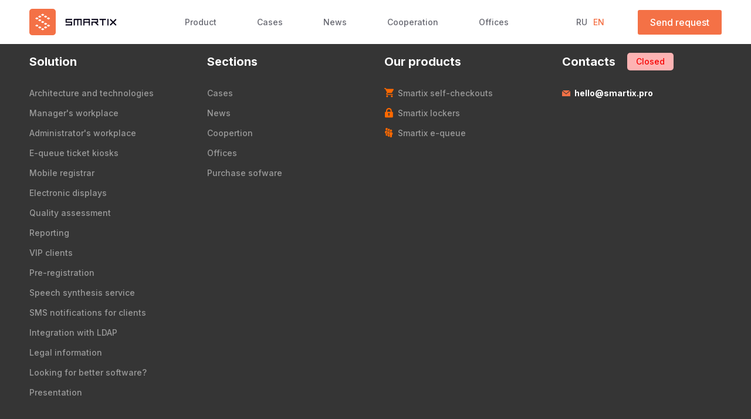

--- FILE ---
content_type: text/html; charset=UTF-8
request_url: https://smart-queue.app/en/case/business-car-en/3-25/
body_size: 17776
content:
<!DOCTYPE html>
<html>

<head>
    <meta charset="utf-8">
    <link rel="icon" type="image/x-icon" href="/favicon.ico">
	<meta name="viewport" content="width=device-width, user-scalable=no, initial-scale=1.0, maximum-scale=1.0, minimum-scale=1.0">
    <meta name="format-detection" content="telephone=no">
    <meta name="format-detection" content="address=no">
    <meta name="SKYPE_TOOLBAR" content="SKYPE_TOOLBAR_PARSER_COMPATIBLE">
    <meta property="og:title" content="Электронная очередь Smartix">
    <meta property="og:locale" content="ru_RU">
    <meta property="og:type" content="website">
    <meta property="og:url" content="#">
    <meta property="og:description" content="Система электронной очереди Smartix">
    <meta property="og:site_name" content="Электронная очередь Smartix">
    <meta property="og:image:width" content="1200">
    <meta property="og:image:height" content="630">
    <link href="https://fonts.googleapis.com/css2?family=Inter:wght@400;500;700;900&display=swap" rel="stylesheet">
    
	 
     	<style>img:is([sizes="auto" i], [sizes^="auto," i]) { contain-intrinsic-size: 3000px 1500px }</style>
	
		<!-- All in One SEO 4.8.7.2 - aioseo.com -->
		<title>3</title>
	<meta name="robots" content="max-image-preview:large" />
	<meta name="author" content="admin"/>
	<link rel="canonical" href="https://smart-queue.app/en/case/business-car-en/3-25/" />
	<meta name="generator" content="All in One SEO (AIOSEO) 4.8.7.2" />
		<meta property="og:locale" content="en_GB" />
		<meta property="og:site_name" content="Система электронной очереди Smartix" />
		<meta property="og:type" content="article" />
		<meta property="og:title" content="3" />
		<meta property="og:url" content="https://smart-queue.app/en/case/business-car-en/3-25/" />
		<meta property="og:image" content="https://smart-queue.app/wp-content/uploads/2020/09/screenshot_8-1.png" />
		<meta property="og:image:secure_url" content="https://smart-queue.app/wp-content/uploads/2020/09/screenshot_8-1.png" />
		<meta property="og:image:width" content="1200" />
		<meta property="og:image:height" content="600" />
		<meta property="article:published_time" content="2024-04-12T03:05:44+00:00" />
		<meta property="article:modified_time" content="2024-04-12T03:05:44+00:00" />
		<meta name="twitter:card" content="summary" />
		<meta name="twitter:title" content="3" />
		<meta name="twitter:image" content="https://smart-queue.app/wp-content/uploads/2020/09/screenshot_8-1.png" />
		<script type="application/ld+json" class="aioseo-schema">
			{"@context":"https:\/\/schema.org","@graph":[{"@type":"BreadcrumbList","@id":"https:\/\/smart-queue.app\/en\/case\/business-car-en\/3-25\/#breadcrumblist","itemListElement":[{"@type":"ListItem","@id":"https:\/\/smart-queue.app#listItem","position":1,"name":"Home","item":"https:\/\/smart-queue.app","nextItem":{"@type":"ListItem","@id":"https:\/\/smart-queue.app\/en\/case\/business-car-en\/3-25\/#listItem","name":"3"}},{"@type":"ListItem","@id":"https:\/\/smart-queue.app\/en\/case\/business-car-en\/3-25\/#listItem","position":2,"name":"3","previousItem":{"@type":"ListItem","@id":"https:\/\/smart-queue.app#listItem","name":"Home"}}]},{"@type":"ItemPage","@id":"https:\/\/smart-queue.app\/en\/case\/business-car-en\/3-25\/#itempage","url":"https:\/\/smart-queue.app\/en\/case\/business-car-en\/3-25\/","name":"3","inLanguage":"en-GB","isPartOf":{"@id":"https:\/\/smart-queue.app\/#website"},"breadcrumb":{"@id":"https:\/\/smart-queue.app\/en\/case\/business-car-en\/3-25\/#breadcrumblist"},"author":{"@id":"https:\/\/smart-queue.app\/en\/author\/admin\/#author"},"creator":{"@id":"https:\/\/smart-queue.app\/en\/author\/admin\/#author"},"datePublished":"2024-04-12T06:05:44+03:00","dateModified":"2024-04-12T06:05:44+03:00"},{"@type":"Organization","@id":"https:\/\/smart-queue.app\/#organization","name":"Smartix","description":"\u0421\u0438\u0441\u0442\u0435\u043c\u0430 \u044d\u043b\u0435\u043a\u0442\u0440\u043e\u043d\u043d\u043e\u0439 \u043e\u0447\u0435\u0440\u0435\u0434\u0438","url":"https:\/\/smart-queue.app\/"},{"@type":"Person","@id":"https:\/\/smart-queue.app\/en\/author\/admin\/#author","url":"https:\/\/smart-queue.app\/en\/author\/admin\/","name":"admin","image":{"@type":"ImageObject","@id":"https:\/\/smart-queue.app\/en\/case\/business-car-en\/3-25\/#authorImage","url":"https:\/\/secure.gravatar.com\/avatar\/38c9a14b56c23ebd563dbb39c7c5cf56066943c907fdeeaf593678f11fe2d3a6?s=96&d=mm&r=g","width":96,"height":96,"caption":"admin"}},{"@type":"WebSite","@id":"https:\/\/smart-queue.app\/#website","url":"https:\/\/smart-queue.app\/","name":"Smartix","description":"\u0421\u0438\u0441\u0442\u0435\u043c\u0430 \u044d\u043b\u0435\u043a\u0442\u0440\u043e\u043d\u043d\u043e\u0439 \u043e\u0447\u0435\u0440\u0435\u0434\u0438","inLanguage":"en-GB","publisher":{"@id":"https:\/\/smart-queue.app\/#organization"}}]}
		</script>
		<!-- All in One SEO -->

<link rel="alternate" type="application/rss+xml" title="Smartix &raquo; 3 Comments Feed" href="https://smart-queue.app/en/case/business-car-en/3-25/feed/" />
<script type="text/javascript">
/* <![CDATA[ */
window._wpemojiSettings = {"baseUrl":"https:\/\/s.w.org\/images\/core\/emoji\/16.0.1\/72x72\/","ext":".png","svgUrl":"https:\/\/s.w.org\/images\/core\/emoji\/16.0.1\/svg\/","svgExt":".svg","source":{"concatemoji":"https:\/\/smart-queue.app\/wp-includes\/js\/wp-emoji-release.min.js?ver=6.8.3"}};
/*! This file is auto-generated */
!function(s,n){var o,i,e;function c(e){try{var t={supportTests:e,timestamp:(new Date).valueOf()};sessionStorage.setItem(o,JSON.stringify(t))}catch(e){}}function p(e,t,n){e.clearRect(0,0,e.canvas.width,e.canvas.height),e.fillText(t,0,0);var t=new Uint32Array(e.getImageData(0,0,e.canvas.width,e.canvas.height).data),a=(e.clearRect(0,0,e.canvas.width,e.canvas.height),e.fillText(n,0,0),new Uint32Array(e.getImageData(0,0,e.canvas.width,e.canvas.height).data));return t.every(function(e,t){return e===a[t]})}function u(e,t){e.clearRect(0,0,e.canvas.width,e.canvas.height),e.fillText(t,0,0);for(var n=e.getImageData(16,16,1,1),a=0;a<n.data.length;a++)if(0!==n.data[a])return!1;return!0}function f(e,t,n,a){switch(t){case"flag":return n(e,"\ud83c\udff3\ufe0f\u200d\u26a7\ufe0f","\ud83c\udff3\ufe0f\u200b\u26a7\ufe0f")?!1:!n(e,"\ud83c\udde8\ud83c\uddf6","\ud83c\udde8\u200b\ud83c\uddf6")&&!n(e,"\ud83c\udff4\udb40\udc67\udb40\udc62\udb40\udc65\udb40\udc6e\udb40\udc67\udb40\udc7f","\ud83c\udff4\u200b\udb40\udc67\u200b\udb40\udc62\u200b\udb40\udc65\u200b\udb40\udc6e\u200b\udb40\udc67\u200b\udb40\udc7f");case"emoji":return!a(e,"\ud83e\udedf")}return!1}function g(e,t,n,a){var r="undefined"!=typeof WorkerGlobalScope&&self instanceof WorkerGlobalScope?new OffscreenCanvas(300,150):s.createElement("canvas"),o=r.getContext("2d",{willReadFrequently:!0}),i=(o.textBaseline="top",o.font="600 32px Arial",{});return e.forEach(function(e){i[e]=t(o,e,n,a)}),i}function t(e){var t=s.createElement("script");t.src=e,t.defer=!0,s.head.appendChild(t)}"undefined"!=typeof Promise&&(o="wpEmojiSettingsSupports",i=["flag","emoji"],n.supports={everything:!0,everythingExceptFlag:!0},e=new Promise(function(e){s.addEventListener("DOMContentLoaded",e,{once:!0})}),new Promise(function(t){var n=function(){try{var e=JSON.parse(sessionStorage.getItem(o));if("object"==typeof e&&"number"==typeof e.timestamp&&(new Date).valueOf()<e.timestamp+604800&&"object"==typeof e.supportTests)return e.supportTests}catch(e){}return null}();if(!n){if("undefined"!=typeof Worker&&"undefined"!=typeof OffscreenCanvas&&"undefined"!=typeof URL&&URL.createObjectURL&&"undefined"!=typeof Blob)try{var e="postMessage("+g.toString()+"("+[JSON.stringify(i),f.toString(),p.toString(),u.toString()].join(",")+"));",a=new Blob([e],{type:"text/javascript"}),r=new Worker(URL.createObjectURL(a),{name:"wpTestEmojiSupports"});return void(r.onmessage=function(e){c(n=e.data),r.terminate(),t(n)})}catch(e){}c(n=g(i,f,p,u))}t(n)}).then(function(e){for(var t in e)n.supports[t]=e[t],n.supports.everything=n.supports.everything&&n.supports[t],"flag"!==t&&(n.supports.everythingExceptFlag=n.supports.everythingExceptFlag&&n.supports[t]);n.supports.everythingExceptFlag=n.supports.everythingExceptFlag&&!n.supports.flag,n.DOMReady=!1,n.readyCallback=function(){n.DOMReady=!0}}).then(function(){return e}).then(function(){var e;n.supports.everything||(n.readyCallback(),(e=n.source||{}).concatemoji?t(e.concatemoji):e.wpemoji&&e.twemoji&&(t(e.twemoji),t(e.wpemoji)))}))}((window,document),window._wpemojiSettings);
/* ]]> */
</script>
<style id='wp-emoji-styles-inline-css' type='text/css'>

	img.wp-smiley, img.emoji {
		display: inline !important;
		border: none !important;
		box-shadow: none !important;
		height: 1em !important;
		width: 1em !important;
		margin: 0 0.07em !important;
		vertical-align: -0.1em !important;
		background: none !important;
		padding: 0 !important;
	}
</style>
<link rel='stylesheet' id='wp-block-library-css' href='https://smart-queue.app/wp-includes/css/dist/block-library/style.min.css?ver=6.8.3' type='text/css' media='all' />
<style id='classic-theme-styles-inline-css' type='text/css'>
/*! This file is auto-generated */
.wp-block-button__link{color:#fff;background-color:#32373c;border-radius:9999px;box-shadow:none;text-decoration:none;padding:calc(.667em + 2px) calc(1.333em + 2px);font-size:1.125em}.wp-block-file__button{background:#32373c;color:#fff;text-decoration:none}
</style>
<style id='global-styles-inline-css' type='text/css'>
:root{--wp--preset--aspect-ratio--square: 1;--wp--preset--aspect-ratio--4-3: 4/3;--wp--preset--aspect-ratio--3-4: 3/4;--wp--preset--aspect-ratio--3-2: 3/2;--wp--preset--aspect-ratio--2-3: 2/3;--wp--preset--aspect-ratio--16-9: 16/9;--wp--preset--aspect-ratio--9-16: 9/16;--wp--preset--color--black: #000000;--wp--preset--color--cyan-bluish-gray: #abb8c3;--wp--preset--color--white: #ffffff;--wp--preset--color--pale-pink: #f78da7;--wp--preset--color--vivid-red: #cf2e2e;--wp--preset--color--luminous-vivid-orange: #ff6900;--wp--preset--color--luminous-vivid-amber: #fcb900;--wp--preset--color--light-green-cyan: #7bdcb5;--wp--preset--color--vivid-green-cyan: #00d084;--wp--preset--color--pale-cyan-blue: #8ed1fc;--wp--preset--color--vivid-cyan-blue: #0693e3;--wp--preset--color--vivid-purple: #9b51e0;--wp--preset--gradient--vivid-cyan-blue-to-vivid-purple: linear-gradient(135deg,rgba(6,147,227,1) 0%,rgb(155,81,224) 100%);--wp--preset--gradient--light-green-cyan-to-vivid-green-cyan: linear-gradient(135deg,rgb(122,220,180) 0%,rgb(0,208,130) 100%);--wp--preset--gradient--luminous-vivid-amber-to-luminous-vivid-orange: linear-gradient(135deg,rgba(252,185,0,1) 0%,rgba(255,105,0,1) 100%);--wp--preset--gradient--luminous-vivid-orange-to-vivid-red: linear-gradient(135deg,rgba(255,105,0,1) 0%,rgb(207,46,46) 100%);--wp--preset--gradient--very-light-gray-to-cyan-bluish-gray: linear-gradient(135deg,rgb(238,238,238) 0%,rgb(169,184,195) 100%);--wp--preset--gradient--cool-to-warm-spectrum: linear-gradient(135deg,rgb(74,234,220) 0%,rgb(151,120,209) 20%,rgb(207,42,186) 40%,rgb(238,44,130) 60%,rgb(251,105,98) 80%,rgb(254,248,76) 100%);--wp--preset--gradient--blush-light-purple: linear-gradient(135deg,rgb(255,206,236) 0%,rgb(152,150,240) 100%);--wp--preset--gradient--blush-bordeaux: linear-gradient(135deg,rgb(254,205,165) 0%,rgb(254,45,45) 50%,rgb(107,0,62) 100%);--wp--preset--gradient--luminous-dusk: linear-gradient(135deg,rgb(255,203,112) 0%,rgb(199,81,192) 50%,rgb(65,88,208) 100%);--wp--preset--gradient--pale-ocean: linear-gradient(135deg,rgb(255,245,203) 0%,rgb(182,227,212) 50%,rgb(51,167,181) 100%);--wp--preset--gradient--electric-grass: linear-gradient(135deg,rgb(202,248,128) 0%,rgb(113,206,126) 100%);--wp--preset--gradient--midnight: linear-gradient(135deg,rgb(2,3,129) 0%,rgb(40,116,252) 100%);--wp--preset--font-size--small: 13px;--wp--preset--font-size--medium: 20px;--wp--preset--font-size--large: 36px;--wp--preset--font-size--x-large: 42px;--wp--preset--spacing--20: 0.44rem;--wp--preset--spacing--30: 0.67rem;--wp--preset--spacing--40: 1rem;--wp--preset--spacing--50: 1.5rem;--wp--preset--spacing--60: 2.25rem;--wp--preset--spacing--70: 3.38rem;--wp--preset--spacing--80: 5.06rem;--wp--preset--shadow--natural: 6px 6px 9px rgba(0, 0, 0, 0.2);--wp--preset--shadow--deep: 12px 12px 50px rgba(0, 0, 0, 0.4);--wp--preset--shadow--sharp: 6px 6px 0px rgba(0, 0, 0, 0.2);--wp--preset--shadow--outlined: 6px 6px 0px -3px rgba(255, 255, 255, 1), 6px 6px rgba(0, 0, 0, 1);--wp--preset--shadow--crisp: 6px 6px 0px rgba(0, 0, 0, 1);}:where(.is-layout-flex){gap: 0.5em;}:where(.is-layout-grid){gap: 0.5em;}body .is-layout-flex{display: flex;}.is-layout-flex{flex-wrap: wrap;align-items: center;}.is-layout-flex > :is(*, div){margin: 0;}body .is-layout-grid{display: grid;}.is-layout-grid > :is(*, div){margin: 0;}:where(.wp-block-columns.is-layout-flex){gap: 2em;}:where(.wp-block-columns.is-layout-grid){gap: 2em;}:where(.wp-block-post-template.is-layout-flex){gap: 1.25em;}:where(.wp-block-post-template.is-layout-grid){gap: 1.25em;}.has-black-color{color: var(--wp--preset--color--black) !important;}.has-cyan-bluish-gray-color{color: var(--wp--preset--color--cyan-bluish-gray) !important;}.has-white-color{color: var(--wp--preset--color--white) !important;}.has-pale-pink-color{color: var(--wp--preset--color--pale-pink) !important;}.has-vivid-red-color{color: var(--wp--preset--color--vivid-red) !important;}.has-luminous-vivid-orange-color{color: var(--wp--preset--color--luminous-vivid-orange) !important;}.has-luminous-vivid-amber-color{color: var(--wp--preset--color--luminous-vivid-amber) !important;}.has-light-green-cyan-color{color: var(--wp--preset--color--light-green-cyan) !important;}.has-vivid-green-cyan-color{color: var(--wp--preset--color--vivid-green-cyan) !important;}.has-pale-cyan-blue-color{color: var(--wp--preset--color--pale-cyan-blue) !important;}.has-vivid-cyan-blue-color{color: var(--wp--preset--color--vivid-cyan-blue) !important;}.has-vivid-purple-color{color: var(--wp--preset--color--vivid-purple) !important;}.has-black-background-color{background-color: var(--wp--preset--color--black) !important;}.has-cyan-bluish-gray-background-color{background-color: var(--wp--preset--color--cyan-bluish-gray) !important;}.has-white-background-color{background-color: var(--wp--preset--color--white) !important;}.has-pale-pink-background-color{background-color: var(--wp--preset--color--pale-pink) !important;}.has-vivid-red-background-color{background-color: var(--wp--preset--color--vivid-red) !important;}.has-luminous-vivid-orange-background-color{background-color: var(--wp--preset--color--luminous-vivid-orange) !important;}.has-luminous-vivid-amber-background-color{background-color: var(--wp--preset--color--luminous-vivid-amber) !important;}.has-light-green-cyan-background-color{background-color: var(--wp--preset--color--light-green-cyan) !important;}.has-vivid-green-cyan-background-color{background-color: var(--wp--preset--color--vivid-green-cyan) !important;}.has-pale-cyan-blue-background-color{background-color: var(--wp--preset--color--pale-cyan-blue) !important;}.has-vivid-cyan-blue-background-color{background-color: var(--wp--preset--color--vivid-cyan-blue) !important;}.has-vivid-purple-background-color{background-color: var(--wp--preset--color--vivid-purple) !important;}.has-black-border-color{border-color: var(--wp--preset--color--black) !important;}.has-cyan-bluish-gray-border-color{border-color: var(--wp--preset--color--cyan-bluish-gray) !important;}.has-white-border-color{border-color: var(--wp--preset--color--white) !important;}.has-pale-pink-border-color{border-color: var(--wp--preset--color--pale-pink) !important;}.has-vivid-red-border-color{border-color: var(--wp--preset--color--vivid-red) !important;}.has-luminous-vivid-orange-border-color{border-color: var(--wp--preset--color--luminous-vivid-orange) !important;}.has-luminous-vivid-amber-border-color{border-color: var(--wp--preset--color--luminous-vivid-amber) !important;}.has-light-green-cyan-border-color{border-color: var(--wp--preset--color--light-green-cyan) !important;}.has-vivid-green-cyan-border-color{border-color: var(--wp--preset--color--vivid-green-cyan) !important;}.has-pale-cyan-blue-border-color{border-color: var(--wp--preset--color--pale-cyan-blue) !important;}.has-vivid-cyan-blue-border-color{border-color: var(--wp--preset--color--vivid-cyan-blue) !important;}.has-vivid-purple-border-color{border-color: var(--wp--preset--color--vivid-purple) !important;}.has-vivid-cyan-blue-to-vivid-purple-gradient-background{background: var(--wp--preset--gradient--vivid-cyan-blue-to-vivid-purple) !important;}.has-light-green-cyan-to-vivid-green-cyan-gradient-background{background: var(--wp--preset--gradient--light-green-cyan-to-vivid-green-cyan) !important;}.has-luminous-vivid-amber-to-luminous-vivid-orange-gradient-background{background: var(--wp--preset--gradient--luminous-vivid-amber-to-luminous-vivid-orange) !important;}.has-luminous-vivid-orange-to-vivid-red-gradient-background{background: var(--wp--preset--gradient--luminous-vivid-orange-to-vivid-red) !important;}.has-very-light-gray-to-cyan-bluish-gray-gradient-background{background: var(--wp--preset--gradient--very-light-gray-to-cyan-bluish-gray) !important;}.has-cool-to-warm-spectrum-gradient-background{background: var(--wp--preset--gradient--cool-to-warm-spectrum) !important;}.has-blush-light-purple-gradient-background{background: var(--wp--preset--gradient--blush-light-purple) !important;}.has-blush-bordeaux-gradient-background{background: var(--wp--preset--gradient--blush-bordeaux) !important;}.has-luminous-dusk-gradient-background{background: var(--wp--preset--gradient--luminous-dusk) !important;}.has-pale-ocean-gradient-background{background: var(--wp--preset--gradient--pale-ocean) !important;}.has-electric-grass-gradient-background{background: var(--wp--preset--gradient--electric-grass) !important;}.has-midnight-gradient-background{background: var(--wp--preset--gradient--midnight) !important;}.has-small-font-size{font-size: var(--wp--preset--font-size--small) !important;}.has-medium-font-size{font-size: var(--wp--preset--font-size--medium) !important;}.has-large-font-size{font-size: var(--wp--preset--font-size--large) !important;}.has-x-large-font-size{font-size: var(--wp--preset--font-size--x-large) !important;}
:where(.wp-block-post-template.is-layout-flex){gap: 1.25em;}:where(.wp-block-post-template.is-layout-grid){gap: 1.25em;}
:where(.wp-block-columns.is-layout-flex){gap: 2em;}:where(.wp-block-columns.is-layout-grid){gap: 2em;}
:root :where(.wp-block-pullquote){font-size: 1.5em;line-height: 1.6;}
</style>
<link rel='stylesheet' id='vendor-style-css' href='https://smart-queue.app/wp-content/themes/smartix/assets/css/vendor.css?ver=12.0' type='text/css' media='all' />
<link rel='stylesheet' id='common-style-css' href='https://smart-queue.app/wp-content/themes/smartix/assets/css/common.css?ver=12.0' type='text/css' media='all' />
<link rel='stylesheet' id='main-style-css' href='https://smart-queue.app/wp-content/themes/smartix/style.css?ver=6.8.3' type='text/css' media='all' />
<link rel='stylesheet' id='panda-pods-repeater-general-styles-css' href='https://smart-queue.app/wp-content/plugins/panda-pods-repeater-field/css/general.min.css?ver=1.0.0' type='text/css' media='all' />
<link rel='stylesheet' id='panda-pods-repeater-styles-css' href='https://smart-queue.app/wp-content/plugins/panda-pods-repeater-field/css/front-end.min.css?ver=1.2.0' type='text/css' media='all' />
<script type="text/javascript" src="https://smart-queue.app/wp-includes/js/jquery/jquery.min.js?ver=3.7.1" id="jquery-core-js"></script>
<script type="text/javascript" src="https://smart-queue.app/wp-includes/js/jquery/jquery-migrate.min.js?ver=3.4.1" id="jquery-migrate-js"></script>
<link rel="https://api.w.org/" href="https://smart-queue.app/wp-json/" /><link rel="alternate" title="JSON" type="application/json" href="https://smart-queue.app/wp-json/wp/v2/media/1541" /><link rel="EditURI" type="application/rsd+xml" title="RSD" href="https://smart-queue.app/xmlrpc.php?rsd" />
<meta name="generator" content="WordPress 6.8.3" />
<link rel='shortlink' href='https://smart-queue.app/?p=1541' />
<link rel="alternate" title="oEmbed (JSON)" type="application/json+oembed" href="https://smart-queue.app/wp-json/oembed/1.0/embed?url=https%3A%2F%2Fsmart-queue.app%2Fen%2Fcase%2Fbusiness-car-en%2F3-25%2F" />
<link rel="alternate" title="oEmbed (XML)" type="text/xml+oembed" href="https://smart-queue.app/wp-json/oembed/1.0/embed?url=https%3A%2F%2Fsmart-queue.app%2Fen%2Fcase%2Fbusiness-car-en%2F3-25%2F&#038;format=xml" />
<link rel="alternate" href="https://smart-queue.app/en/case/business-car-en/3-25/" hreflang="x-default" /><!-- Analytics by WP Statistics - https://wp-statistics.com -->
	
<!-- Google tag (gtag.js) -->
<script async src="https://www.googletagmanager.com/gtag/js?id=G-8CYRYT03PV"></script>
<script>
  window.dataLayer = window.dataLayer || [];
  function gtag(){dataLayer.push(arguments);}
  gtag('js', new Date());

  gtag('config', 'G-8CYRYT03PV');
</script>
	
<!-- Yandex.Metrika counter -->
<script type="text/javascript" >
   (function(m,e,t,r,i,k,a){m[i]=m[i]||function(){(m[i].a=m[i].a||[]).push(arguments)};
   m[i].l=1*new Date();k=e.createElement(t),a=e.getElementsByTagName(t)[0],k.async=1,k.src=r,a.parentNode.insertBefore(k,a)})
   (window, document, "script", "https://mc.yandex.ru/metrika/tag.js", "ym");

   ym(67304461, "init", {
        clickmap:true,
        trackLinks:true,
        accurateTrackBounce:true,
        webvisor:true
   });
</script>
<noscript><div><img src="https://mc.yandex.ru/watch/67304461" style="position:absolute; left:-9999px;" alt="" /></div></noscript>
<!-- /Yandex.Metrika counter -->

<meta name="google-site-verification" content="WlbdC_5_XWRSQWxkOW8BWnpLxgwzJBsxjTAFvPnqHWY" />
<meta name="yandex-verification" content="d7a568a4379bcdee" />

<meta name="google-site-verification" content="SjB_xRfJKnhLzxqI1tv-8Rh_fuVLUWjOPWTml9h6UKo" />
<meta name="yandex-verification" content="f3d2c7cdfd9c5f0d" />
	
</head>

<body class="body ">
        <div id="progress"></div>
    <div class="body__wrapper ">
        <div class="body__header">
            <div js-header class="header ">
                <div js-header-box class="header__box block">
                    <div class="header__wrapper block-wrapper">
                        <div class="header__main">
                            <div class="header__items">
                                <div class="header__items-wrapper">
                                    <div class="header__item header__item_logo">
                                        <a title="smartix" href="https://smart-queue.ru/en/" class="header__logo">
                                            <div class="header__logo-main">
                                                <svg width="149" height="45" viewBox="0 0 149 45" fill="none" xmlns="http://www.w3.org/2000/svg">
                                                    <path class="logo-caption" d="M141.216 22.9877L141.287 22.9171L141.216 22.8465L137.538 19.1607C137.214 18.8357 137.214 18.3087 137.538 17.9838L138.503 17.0166L142.769 21.2905L142.839 21.3614L142.91 21.2905L147.175 17.0166L148.14 17.9838L148.211 17.9132L148.14 17.9838C148.465 18.3088 148.465 18.8357 148.14 19.1607L148.211 19.2313L148.14 19.1607L144.462 22.8465L144.392 22.9171L144.462 22.9877L148.728 27.2619L147.762 28.2293C147.438 28.5542 146.912 28.5542 146.588 28.2294L146.517 28.3L146.588 28.2293L142.91 24.5437L142.839 24.4728L142.769 24.5437L139.091 28.2293L139.161 28.3L139.091 28.2294C138.766 28.5542 138.241 28.5542 137.917 28.2294L137.846 28.3L137.917 28.2293L136.951 27.2619L141.216 22.9877ZM126.203 19.2521V28.464H124.075V19.2521V19.1521H123.975H120.25C119.791 19.1521 119.419 18.7799 119.419 18.3209V17.0241H130.859V18.3209C130.859 18.7799 130.487 19.1521 130.028 19.1521H126.303H126.203V19.2521ZM76.9034 28.464H75.6067V17.8553C75.6067 17.3963 75.9787 17.0241 76.4378 17.0241H88.5433C89.0024 17.0241 89.3745 17.3963 89.3745 17.8553V28.464H88.0777C87.6186 28.464 87.2465 28.0918 87.2465 27.6328V19.2521V19.1521H87.1465H83.6546H83.5546V19.2521V28.464H81.4266V19.2521V19.1521H81.3266H77.8346H77.7346V19.2521V27.6328C77.7346 28.0918 77.3625 28.464 76.9034 28.464ZM101.214 23.908V23.808H101.114H94.1305H94.0305V23.908V28.464H91.9025V17.8553C91.9025 17.3963 92.2746 17.0241 92.7337 17.0241H103.342V28.464H101.214V23.908ZM101.114 21.6801H101.214V21.5801V19.2521V19.1521H101.114H94.1305H94.0305V19.2521V21.5801V21.6801H94.1305H101.114ZM114.844 23.9787L118.18 27.3146L117.263 28.2316C116.939 28.5562 116.412 28.5562 116.088 28.2315L111.694 23.8373L111.664 23.808H111.623H108.098H107.998V23.908V28.464H105.87V21.6801H115.082H115.182V21.5801V19.2521V19.1521H115.082H106.702C106.242 19.1521 105.87 18.7799 105.87 18.3209V17.0241H116.479C116.938 17.0241 117.31 17.3963 117.31 17.8553V23.808H114.915H114.674L114.844 23.9787ZM63.8668 19.1521H63.7668V19.2521V21.5801V21.6801H63.8668H73.0787V28.464H61.6388V27.1672C61.6388 26.7082 62.0109 26.336 62.47 26.336H70.8507H70.9507V26.236V23.908V23.808H70.8507H61.6388V17.8553C61.6388 17.3963 62.0109 17.0241 62.47 17.0241H73.0787V18.3209C73.0787 18.7799 72.7066 19.1521 72.2475 19.1521H63.8668ZM133.737 17.0241H135.034V28.464H132.906V17.8553C132.906 17.3963 133.278 17.0241 133.737 17.0241Z" fill="#050216" stroke="white" stroke-width="0.2" />
                                                    <rect width="45" height="45" rx="5" fill="#F47146" />
                                                    <path d="M22.5578 8.48568C22.6166 8.44918 22.6833 8.43356 22.7488 8.43834C22.8141 8.43376 22.8805 8.44956 22.9388 8.48573L25.2061 9.89318C25.4709 10.0576 25.471 10.4562 25.2063 10.6208L23.059 11.9552C22.8657 12.0753 22.6247 12.0753 22.4314 11.9552L20.287 10.6228C20.0222 10.4583 20.0223 10.0596 20.2871 9.89524L22.5578 8.48568Z" fill="white" />
                                                    <path d="M27.9863 11.619C27.7931 11.4991 27.5522 11.4991 27.3591 11.6191L25.2098 12.9539C24.9451 13.1183 24.945 13.517 25.2098 13.6814L27.3816 15.0309C27.5748 15.1509 27.8157 15.1509 28.0089 15.031L30.1598 13.6959C30.4247 13.5315 30.4247 13.1327 30.1598 12.9682L27.9863 11.619Z" fill="white" />
                                                    <path d="M18.1341 11.6211C17.941 11.5012 17.7001 11.5011 17.507 11.621L15.3334 12.9703C15.0685 13.1347 15.0685 13.5336 15.3335 13.698L17.482 15.0313C17.6752 15.1512 17.9161 15.1511 18.1093 15.0311L20.2809 13.6816C20.5456 13.5171 20.5455 13.1184 20.2808 12.954L18.1341 11.6211Z" fill="white" />
                                                    <path d="M13.18 14.6961C12.9869 14.5763 12.7462 14.5764 12.5531 14.6962L10.2816 16.1063C10.0728 16.2359 10.0728 16.5502 10.2816 16.6798L12.5568 18.092C12.75 18.2119 12.9909 18.2119 13.1841 18.0918L15.3311 16.7576C15.5958 16.5931 15.5957 16.1943 15.3307 16.03L13.18 14.6961Z" fill="white" />
                                                    <path d="M18.1091 17.7531C17.916 17.6333 17.6752 17.6334 17.4821 17.7533L15.3332 19.0879C15.0684 19.2524 15.0684 19.6511 15.3333 19.8155L17.5032 21.1626C17.6963 21.2824 17.9371 21.2824 18.1303 21.1626L20.2809 19.8277C20.5458 19.6632 20.5458 19.2643 20.2808 19.0999L18.1091 17.7531Z" fill="white" />
                                                    <path d="M23.0591 20.823C22.8661 20.7033 22.6255 20.7033 22.4324 20.8231L20.2798 22.1584C20.0149 22.3227 20.0148 22.7216 20.2797 22.8861L22.435 24.224C22.6281 24.3439 22.8689 24.3439 23.062 24.224L25.2148 22.8876C25.4797 22.7232 25.4797 22.3242 25.2147 22.1599L23.0591 20.823Z" fill="white" />
                                                    <path d="M27.9856 23.8784C27.7925 23.7587 27.5518 23.7587 27.3587 23.8785L25.2047 25.2157C24.9398 25.3801 24.9398 25.7789 25.2047 25.9433L27.3678 27.2861C27.561 27.406 27.8018 27.406 27.9949 27.2861L30.1499 25.9484C30.4149 25.7839 30.4148 25.385 30.1498 25.2206L27.9856 23.8784Z" fill="white" />
                                                    <path fill-rule="evenodd" clip-rule="evenodd" d="M13.1998 26.9364C13.0071 26.8179 12.7675 26.8184 12.5752 26.9377L10.411 28.2802C10.1455 28.4448 10.1461 28.8448 10.4121 29.0086L12.0909 30.0428C12.2265 30.1263 12.3703 30.115 12.5414 30.115L14.283 29.9543C14.3665 29.9341 14.4443 29.8961 14.5119 29.8432C14.5987 29.7754 14.6466 29.6695 14.6827 29.563L14.9309 28.8302C15.002 28.4572 15.0746 28.0891 14.7582 27.8945L13.1998 26.9364Z" fill="white" />
                                                    <path d="M32.9207 26.9391C32.7276 26.8194 32.4869 26.8194 32.2939 26.9393L30.1376 28.2778C29.8727 28.4422 29.8727 28.841 30.1376 29.0055L32.3007 30.3483C32.4938 30.4681 32.7347 30.4681 32.9278 30.3483L35.0851 29.0091C35.35 28.8446 35.3499 28.4457 35.0849 28.2813L32.9207 26.9391Z" fill="white" />
                                                    <path d="M27.9949 29.9971C27.8018 29.8773 27.561 29.8773 27.3678 29.9971L25.2046 31.34C24.9397 31.5044 24.9397 31.9032 25.2046 32.0677L27.3677 33.4104C27.5609 33.5303 27.8017 33.5303 27.9948 33.4104L30.158 32.0676C30.4229 31.9032 30.4229 31.5044 30.158 31.3399L27.9949 29.9971Z" fill="white" />
                                                    <path d="M18.1291 29.9972C17.9359 29.8773 17.6951 29.8773 17.502 29.9972L15.3388 31.34C15.074 31.5044 15.074 31.9033 15.3388 32.0677L17.502 33.4104C17.6951 33.5303 17.9359 33.5303 18.129 33.4104L20.2922 32.0677C20.557 31.9032 20.557 31.5044 20.2922 31.34L18.1291 29.9972Z" fill="white" />
                                                    <path d="M23.0619 33.0593C22.8688 32.9395 22.628 32.9395 22.4349 33.0593L20.2717 34.4021C20.0068 34.5665 20.0068 34.9654 20.2717 35.1298L22.4348 36.4726C22.628 36.5925 22.8688 36.5925 23.0619 36.4726L25.2251 35.1298C25.49 34.9654 25.49 34.5665 25.2251 34.4021L23.0619 33.0593Z" fill="white" />
                                                    <path d="M32.878 14.6758C32.6848 14.5558 32.4439 14.5559 32.2508 14.6758L30.1015 16.0107C29.8368 16.1751 29.8367 16.5737 30.1015 16.7382L32.2733 18.0876C32.4665 18.2076 32.7074 18.2077 32.9006 18.0878L35.0515 16.7527C35.3164 16.5883 35.3164 16.1894 35.0515 16.025L32.878 14.6758Z" fill="white" />
                                                </svg>
                                            </div>
                                        </a>
                                    </div>
                                    <div class="header__item header__item_nav">
                                        <div class="header__nav">
                                            <div class="header__nav-list">
                                                                                                                                                    <div class="header__nav-item ">
                                                                                                                    <a class="header__nav-link">
                                                                Product                                                            </a>
                                                        
                                                                                                                    <div class="header__drop-menu">
                                                                <div class="submenu">
                                                                    <div class="submenu__wrapper">
                                                                        <div class="submenu__main">
                                                                            <div js-submenu-list class="submenu__item-list">
                                                                                                                                                                    <div class="submenu__item">
                                                                                        <div class="submenu-item">
                                                                                            <a href="/en/product-en/architecture-tech-en/" class="submenu-item__wrapper">
                                                                                                <div class="submenu-item__title">Solution architecture</div>
                                                                                                <div style="margin-top:-5px; line-height:1.3; font-weight:lighter; font-size:13px;" class="submenu-item__desc">Software visual representation</div>
                                                                                            </a>
                                                                                        </div>
                                                                                    </div>
                                                                                                                                                                    <div class="submenu__item">
                                                                                        <div class="submenu-item">
                                                                                            <a href="/en/product-en/vip-clients-en/" class="submenu-item__wrapper">
                                                                                                <div class="submenu-item__title">VIP clients</div>
                                                                                                <div style="margin-top:-5px; line-height:1.3; font-weight:lighter; font-size:13px;" class="submenu-item__desc">Tickets with priority in line</div>
                                                                                            </a>
                                                                                        </div>
                                                                                    </div>
                                                                                                                                                                    <div class="submenu__item">
                                                                                        <div class="submenu-item">
                                                                                            <a href="/en/product-en/manager-workplace-en/" class="submenu-item__wrapper">
                                                                                                <div class="submenu-item__title">Manager's workplace</div>
                                                                                                <div style="margin-top:-5px; line-height:1.3; font-weight:lighter; font-size:13px;" class="submenu-item__desc">Queue service</div>
                                                                                            </a>
                                                                                        </div>
                                                                                    </div>
                                                                                                                                                                    <div class="submenu__item">
                                                                                        <div class="submenu-item">
                                                                                            <a href="/en/product-en/pre-registration-en/" class="submenu-item__wrapper">
                                                                                                <div class="submenu-item__title">Pre-registration</div>
                                                                                                <div style="margin-top:-5px; line-height:1.3; font-weight:lighter; font-size:13px;" class="submenu-item__desc">Queueing via frame on website</div>
                                                                                            </a>
                                                                                        </div>
                                                                                    </div>
                                                                                                                                                                    <div class="submenu__item">
                                                                                        <div class="submenu-item">
                                                                                            <a href="/en/product-en/controller-workplace-en/" class="submenu-item__wrapper">
                                                                                                <div class="submenu-item__title">Administrator's workplace</div>
                                                                                                <div style="margin-top:-5px; line-height:1.3; font-weight:lighter; font-size:13px;" class="submenu-item__desc">System administration</div>
                                                                                            </a>
                                                                                        </div>
                                                                                    </div>
                                                                                                                                                                    <div class="submenu__item">
                                                                                        <div class="submenu-item">
                                                                                            <a href="/en/product-en/text-to-speech-en/" class="submenu-item__wrapper">
                                                                                                <div class="submenu-item__title">Speech synthesis service</div>
                                                                                                <div style="margin-top:-5px; line-height:1.3; font-weight:lighter; font-size:13px;" class="submenu-item__desc">Voice assistant</div>
                                                                                            </a>
                                                                                        </div>
                                                                                    </div>
                                                                                                                                                                    <div class="submenu__item">
                                                                                        <div class="submenu-item">
                                                                                            <a href="/en/product-en/ticket-kiosk-en/" class="submenu-item__wrapper">
                                                                                                <div class="submenu-item__title">E-queue ticket kiosks</div>
                                                                                                <div style="margin-top:-5px; line-height:1.3; font-weight:lighter; font-size:13px;" class="submenu-item__desc">Self-service kiosks for printing e-queue tickets</div>
                                                                                            </a>
                                                                                        </div>
                                                                                    </div>
                                                                                                                                                                    <div class="submenu__item">
                                                                                        <div class="submenu-item">
                                                                                            <a href="/en/product-en/sms-notifications-en/" class="submenu-item__wrapper">
                                                                                                <div class="submenu-item__title">SMS notifications for clients</div>
                                                                                                <div style="margin-top:-5px; line-height:1.3; font-weight:lighter; font-size:13px;" class="submenu-item__desc">Informing about queue without paper tickets</div>
                                                                                            </a>
                                                                                        </div>
                                                                                    </div>
                                                                                                                                                                    <div class="submenu__item">
                                                                                        <div class="submenu-item">
                                                                                            <a href="/en/product-en/mobile-queue-en/" class="submenu-item__wrapper">
                                                                                                <div class="submenu-item__title">Mobile registrar</div>
                                                                                                <div style="margin-top:-5px; line-height:1.3; font-weight:lighter; font-size:13px;" class="submenu-item__desc">Electronic queue via client's smartphone</div>
                                                                                            </a>
                                                                                        </div>
                                                                                    </div>
                                                                                                                                                                    <div class="submenu__item">
                                                                                        <div class="submenu-item">
                                                                                            <a href="/en/product-en/ldap-integration-en/" class="submenu-item__wrapper">
                                                                                                <div class="submenu-item__title">Integration with LDAP</div>
                                                                                                <div style="margin-top:-5px; line-height:1.3; font-weight:lighter; font-size:13px;" class="submenu-item__desc">Seamless authorization of employees</div>
                                                                                            </a>
                                                                                        </div>
                                                                                    </div>
                                                                                                                                                                    <div class="submenu__item">
                                                                                        <div class="submenu-item">
                                                                                            <a href="/en/product-en/electronic-display-en/" class="submenu-item__wrapper">
                                                                                                <div class="submenu-item__title">Electronic displays</div>
                                                                                                <div style="margin-top:-5px; line-height:1.3; font-weight:lighter; font-size:13px;" class="submenu-item__desc">Support for monitors and TVs</div>
                                                                                            </a>
                                                                                        </div>
                                                                                    </div>
                                                                                                                                                                    <div class="submenu__item">
                                                                                        <div class="submenu-item">
                                                                                            <a href="/en/product-en/legal-information-en/" class="submenu-item__wrapper">
                                                                                                <div class="submenu-item__title">Legal information</div>
                                                                                                <div style="margin-top:-5px; line-height:1.3; font-weight:lighter; font-size:13px;" class="submenu-item__desc">Confirming documents, links to state registers</div>
                                                                                            </a>
                                                                                        </div>
                                                                                    </div>
                                                                                                                                                                    <div class="submenu__item">
                                                                                        <div class="submenu-item">
                                                                                            <a href="/en/product-en/quality-assessment-en/" class="submenu-item__wrapper">
                                                                                                <div class="submenu-item__title">Quality assessment</div>
                                                                                                <div style="margin-top:-5px; line-height:1.3; font-weight:lighter; font-size:13px;" class="submenu-item__desc">For Android tablets and kiosks</div>
                                                                                            </a>
                                                                                        </div>
                                                                                    </div>
                                                                                                                                                                    <div class="submenu__item">
                                                                                        <div class="submenu-item">
                                                                                            <a href="/en/product-en/software-change-en/" class="submenu-item__wrapper">
                                                                                                <div class="submenu-item__title">Looking for better software?</div>
                                                                                                <div style="margin-top:-5px; line-height:1.3; font-weight:lighter; font-size:13px;" class="submenu-item__desc">Test functionality and choose Smartix</div>
                                                                                            </a>
                                                                                        </div>
                                                                                    </div>
                                                                                                                                                                    <div class="submenu__item">
                                                                                        <div class="submenu-item">
                                                                                            <a href="/en/product-en/reporting-en/" class="submenu-item__wrapper">
                                                                                                <div class="submenu-item__title">Reporting</div>
                                                                                                <div style="margin-top:-5px; line-height:1.3; font-weight:lighter; font-size:13px;" class="submenu-item__desc">Employees and entire system efficiency</div>
                                                                                            </a>
                                                                                        </div>
                                                                                    </div>
                                                                                                                                                                    <div class="submenu__item">
                                                                                        <div class="submenu-item">
                                                                                            <a href="/Smartix-e-queue-en.pdf" class="submenu-item__wrapper">
                                                                                                <div class="submenu-item__title">Presentation</div>
                                                                                                <div style="margin-top:-5px; line-height:1.3; font-weight:lighter; font-size:13px;" class="submenu-item__desc">Product description in pdf</div>
                                                                                            </a>
                                                                                        </div>
                                                                                    </div>
                                                                                                                                                            </div>
                                                                        </div>
                                                                        <div class="submenu__side">
                                                                            <div class="submenu-content">
                                                                                <div js-submenu-content class="submenu-content__wrapper">
                                                                                    <div class="submenu-content__title">Hoff chooses Smartix e-queue system</div>
                                                                                    <a href="/en/news/hoff-en/" class="submenu-content__image">
                                                                                        <img src="https://smart-queue.app/wp-content/uploads/2023/08/main_pic-1.jpg" alt="">
                                                                                    </a>
                                                                                    <div class="submenu-content__desc">Hoff hypermarkets chain — the largest Russian furniture and home goods retailer, chooses Smartix electronic queue to automate customer flows in 47 stores.</div>
                                                                                    <div class="submenu-content__button">
                                                                                        <a
                            
                                            href="/en/news/hoff-en/"                class="button button_callback"><span class="button__content"><span class="button__title"><span class="button__title-text">Learn more</span></span></span></a>
                                                                                    </div>
                                                                                </div>
                                                                            </div>
                                                                        </div>
                                                                    </div>
                                                                </div>
                                                            </div>
                                                                                                            </div>
                                                                                                    <div class="header__nav-item ">
                                                                                                                    <a href="/en/case/" class="header__nav-link">
                                                            Cases                                                        </a>
                                                        
                                                                                                            </div>
                                                                                                    <div class="header__nav-item ">
                                                                                                                    <a href="/en/news/" class="header__nav-link">
                                                            News                                                        </a>
                                                        
                                                                                                            </div>
                                                                                                    <div class="header__nav-item ">
                                                                                                                    <a href="/en/partnership/" class="header__nav-link">
                                                            Cooperation                                                        </a>
                                                        
                                                                                                            </div>
                                                                                                    <div class="header__nav-item ">
                                                                                                                    <a href="/en/offices-en/" class="header__nav-link">
                                                            Offices                                                        </a>
                                                        
                                                                                                            </div>
                                                                                            </div>
                                        </div>
                                    </div>
                                    
                                    
                                    
                                    <div class="header__item header__item_lang">
                                        <div class="header__lang">
                                            <div class="header__lang-list">
                                                                                                                                                    <a href="https://smart-queue.ru/" class="header__lang-item 
                                                        ">
                                                        RU                                                    </a>
                                                                                                    <a href="https://smart-queue.app/en/case/business-car-en/3-25/" class="header__lang-item 
                                                         is-active ">
                                                        EN                                                    </a>
                                                                                            </div>
                                        </div>
                                    </div>
                                    <div class="header__item header__item_phone">
                                        <a href="/en/send-request-en/" class="button button_callback">
                                            <span class="button__content" style="padding-left: 20px;padding-right: 20px;">
                                                <span class="button__title">
                                                    <span class="button__title-text">Send request</span>
                                                </span>
                                            </span>
                                        </a>
                                    </div>
                                    <div js-toggle-menu class="header__item header__item_menu">
                                        <div class="header__menu header__menu_close">
                                            <svg class="icon-svg icon-svg-menu" id="Layer_1" enable-background="new 0 0 512 512" height="512" viewBox="0 0 512 512" width="512" xmlns="http://www.w3.org/2000/svg">
                                                <path d="m464.883 64.267h-417.766c-25.98 0-47.117 21.136-47.117 47.149 0 25.98 21.137 47.117 47.117 47.117h417.766c25.98 0 47.117-21.137 47.117-47.117 0-26.013-21.137-47.149-47.117-47.149z" />
                                                <path d="m464.883 208.867h-417.766c-25.98 0-47.117 21.136-47.117 47.149 0 25.98 21.137 47.117 47.117 47.117h417.766c25.98 0 47.117-21.137 47.117-47.117 0-26.013-21.137-47.149-47.117-47.149z" />
                                                <path d="m464.883 353.467h-417.766c-25.98 0-47.117 21.137-47.117 47.149 0 25.98 21.137 47.117 47.117 47.117h417.766c25.98 0 47.117-21.137 47.117-47.117 0-26.012-21.137-47.149-47.117-47.149z" />
                                            </svg>
                                        </div>
                                        <div class="header__menu header__menu_open">
                                            <svg class="icon-svg icon-svg-menu" height="329pt" viewBox="0 0 329.26933 329" width="329pt" xmlns="http://www.w3.org/2000/svg">
                                                <path d="m194.800781 164.769531 128.210938-128.214843c8.34375-8.339844 8.34375-21.824219 0-30.164063-8.339844-8.339844-21.824219-8.339844-30.164063 0l-128.214844 128.214844-128.210937-128.214844c-8.34375-8.339844-21.824219-8.339844-30.164063 0-8.34375 8.339844-8.34375 21.824219 0 30.164063l128.210938 128.214843-128.210938 128.214844c-8.34375 8.339844-8.34375 21.824219 0 30.164063 4.15625 4.160156 9.621094 6.25 15.082032 6.25 5.460937 0 10.921875-2.089844 15.082031-6.25l128.210937-128.214844 128.214844 128.214844c4.160156 4.160156 9.621094 6.25 15.082032 6.25 5.460937 0 10.921874-2.089844 15.082031-6.25 8.34375-8.339844 8.34375-21.824219 0-30.164063zm0 0" />
                                            </svg>
                                        </div>
                                    </div>
                                </div>
                            </div>
                        </div>
                    </div>
                </div>

                <div js-header-menu class="header__drop">
                    <div class="header__drop-side">
                        <div class="header__nav header__nav_mobile">
                            <div class="header__nav-list header__nav-list_mobile">
                                                                                                    <div class="header__nav-item">
                                                                                    <div js-accordion class="accordion">
                                                <div class="accordion__wrapper">
                                                    <div class="accordion__title"><span class="left-arrow">Product</span></div>
                                                    <div class="accordion__content">
                                                                                                                    <a href="/en/product-en/architecture-tech-en/" class="accordion-item">
                                                                <div class="accordion-item__wrapper">
                                                                    <div class="accordion-item__title"><span class="left-arrow">Solution architecture</div>
                                                                    <div class="accordion-item__desc">Software visual representation</div>
                                                                </div>
                                                            </a>
                                                                                                                    <a href="/en/product-en/vip-clients-en/" class="accordion-item">
                                                                <div class="accordion-item__wrapper">
                                                                    <div class="accordion-item__title"><span class="left-arrow">VIP clients</div>
                                                                    <div class="accordion-item__desc">Tickets with priority in line</div>
                                                                </div>
                                                            </a>
                                                                                                                    <a href="/en/product-en/manager-workplace-en/" class="accordion-item">
                                                                <div class="accordion-item__wrapper">
                                                                    <div class="accordion-item__title"><span class="left-arrow">Manager's workplace</div>
                                                                    <div class="accordion-item__desc">Queue service</div>
                                                                </div>
                                                            </a>
                                                                                                                    <a href="/en/product-en/pre-registration-en/" class="accordion-item">
                                                                <div class="accordion-item__wrapper">
                                                                    <div class="accordion-item__title"><span class="left-arrow">Pre-registration</div>
                                                                    <div class="accordion-item__desc">Queueing via frame on website</div>
                                                                </div>
                                                            </a>
                                                                                                                    <a href="/en/product-en/controller-workplace-en/" class="accordion-item">
                                                                <div class="accordion-item__wrapper">
                                                                    <div class="accordion-item__title"><span class="left-arrow">Administrator's workplace</div>
                                                                    <div class="accordion-item__desc">System administration</div>
                                                                </div>
                                                            </a>
                                                                                                                    <a href="/en/product-en/text-to-speech-en/" class="accordion-item">
                                                                <div class="accordion-item__wrapper">
                                                                    <div class="accordion-item__title"><span class="left-arrow">Speech synthesis service</div>
                                                                    <div class="accordion-item__desc">Voice assistant</div>
                                                                </div>
                                                            </a>
                                                                                                                    <a href="/en/product-en/ticket-kiosk-en/" class="accordion-item">
                                                                <div class="accordion-item__wrapper">
                                                                    <div class="accordion-item__title"><span class="left-arrow">E-queue ticket kiosks</div>
                                                                    <div class="accordion-item__desc">Self-service kiosks for printing e-queue tickets</div>
                                                                </div>
                                                            </a>
                                                                                                                    <a href="/en/product-en/sms-notifications-en/" class="accordion-item">
                                                                <div class="accordion-item__wrapper">
                                                                    <div class="accordion-item__title"><span class="left-arrow">SMS notifications for clients</div>
                                                                    <div class="accordion-item__desc">Informing about queue without paper tickets</div>
                                                                </div>
                                                            </a>
                                                                                                                    <a href="/en/product-en/mobile-queue-en/" class="accordion-item">
                                                                <div class="accordion-item__wrapper">
                                                                    <div class="accordion-item__title"><span class="left-arrow">Mobile registrar</div>
                                                                    <div class="accordion-item__desc">Electronic queue via client's smartphone</div>
                                                                </div>
                                                            </a>
                                                                                                                    <a href="/en/product-en/ldap-integration-en/" class="accordion-item">
                                                                <div class="accordion-item__wrapper">
                                                                    <div class="accordion-item__title"><span class="left-arrow">Integration with LDAP</div>
                                                                    <div class="accordion-item__desc">Seamless authorization of employees</div>
                                                                </div>
                                                            </a>
                                                                                                                    <a href="/en/product-en/electronic-display-en/" class="accordion-item">
                                                                <div class="accordion-item__wrapper">
                                                                    <div class="accordion-item__title"><span class="left-arrow">Electronic displays</div>
                                                                    <div class="accordion-item__desc">Support for monitors and TVs</div>
                                                                </div>
                                                            </a>
                                                                                                                    <a href="/en/product-en/legal-information-en/" class="accordion-item">
                                                                <div class="accordion-item__wrapper">
                                                                    <div class="accordion-item__title"><span class="left-arrow">Legal information</div>
                                                                    <div class="accordion-item__desc">Confirming documents, links to state registers</div>
                                                                </div>
                                                            </a>
                                                                                                                    <a href="/en/product-en/quality-assessment-en/" class="accordion-item">
                                                                <div class="accordion-item__wrapper">
                                                                    <div class="accordion-item__title"><span class="left-arrow">Quality assessment</div>
                                                                    <div class="accordion-item__desc">For Android tablets and kiosks</div>
                                                                </div>
                                                            </a>
                                                                                                                    <a href="/en/product-en/software-change-en/" class="accordion-item">
                                                                <div class="accordion-item__wrapper">
                                                                    <div class="accordion-item__title"><span class="left-arrow">Looking for better software?</div>
                                                                    <div class="accordion-item__desc">Test functionality and choose Smartix</div>
                                                                </div>
                                                            </a>
                                                                                                                    <a href="/en/product-en/reporting-en/" class="accordion-item">
                                                                <div class="accordion-item__wrapper">
                                                                    <div class="accordion-item__title"><span class="left-arrow">Reporting</div>
                                                                    <div class="accordion-item__desc">Employees and entire system efficiency</div>
                                                                </div>
                                                            </a>
                                                                                                                    <a href="/Smartix-e-queue-en.pdf" class="accordion-item">
                                                                <div class="accordion-item__wrapper">
                                                                    <div class="accordion-item__title"><span class="left-arrow">Presentation</div>
                                                                    <div class="accordion-item__desc">Product description in pdf</div>
                                                                </div>
                                                            </a>
                                                                                                                <div class="accordion-item">
                                                            <div class="accordion-item__wrapper">
                                                                <div class="accordion-item__title">Hoff chooses Smartix e-queue system</div>
                                                            </div>
                                                        </div>
                                                        <div class="accordion-item">
                                                            <div class="accordion-item__wrapper">
                                                                <div class="accordion-item__image">
                                                                    <img src="https://smart-queue.app/wp-content/uploads/2023/08/main_pic-1.jpg" alt="">
                                                                </div>
                                                            </div>
                                                        </div>
                                                        <div class="accordion-item">
                                                            <div class="accordion-item__wrapper"><div class="accordion-item__desc">Hoff hypermarkets chain — the largest Russian furniture and home goods retailer, chooses Smartix electronic queue to automate customer flows in 47 stores.</div></div>
                                                        </div>
                                                        <div class="accordion-item">
                                                            <div class="accordion-item__wrapper">
                                                                <div class="accordion-item__btn"><a
                            
                                            href="/en/news/hoff-en/"                class="button button_callback"><span class="button__content"><span class="button__title"><span class="button__title-text">Learn more</span></span></span></a></div>
                                                            </div>
                                                        </div>
                                                    </div>
                                                </div>
                                            </div>
                                                                            </div>
                                                                    <div class="header__nav-item">
                                                                                    <a js-header-menu-link href="/en/case/" class="header__nav-link header__nav-link_bordered">
                                                <span class="left-arrow">Cases</span>
                                            </a>
                                                                            </div>
                                                                    <div class="header__nav-item">
                                                                                    <a js-header-menu-link href="/en/news/" class="header__nav-link header__nav-link_bordered">
                                                <span class="left-arrow">News</span>
                                            </a>
                                                                            </div>
                                                                    <div class="header__nav-item">
                                                                                    <a js-header-menu-link href="/en/partnership/" class="header__nav-link header__nav-link_bordered">
                                                <span class="left-arrow">Cooperation</span>
                                            </a>
                                                                            </div>
                                                                    <div class="header__nav-item">
                                                                                    <a js-header-menu-link href="/en/offices-en/" class="header__nav-link header__nav-link_bordered">
                                                <span class="left-arrow">Offices</span>
                                            </a>
                                                                            </div>
                                                        
                            </div>
                        </div>
                    </div>
                    <div class="header__drop-main">
                        <a
                    
                                    href="/en/send-request-en/" target="_blank"  class="button button_callback"><span class="button__content"><span class="button__title"><span class="button__title-text">Send request</span></span></span></a>
                    </div>
                </div>
            </div>
        </div>

        <div class="body__footer">
            <script>
                function gen_mail_to_link(lhs, rhs) 
                {
                    document.write("<a href=\"mailto");
                    document.write(":" + lhs + "@");
                    document.write(rhs + "\" class=\"badge-icon badge-icon_contact\">");

                    document.write("<div class=\"badge-icon__wrapper\"><div class=\"badge-icon__side\"><svg class=\"icon-svg\" width=\"14\" height=\"10\" viewBox=\"0 0 14 10\" fill=\"none\" xmlns=\"http://www.w3.org/2000/svg\"><path d=\"M7.3155 6.38798C7.13128 6.53883 6.86623 6.53883 6.68201 6.38798L0.817928 1.55683C0.491759 1.28812 0 1.52013 0 1.94274V9.49999C0 9.77614 0.223858 10 0.50001 10H13.5C13.7762 10 14 9.77614 14 9.49999V2.00745C14 1.58643 13.5115 1.3539 13.1847 1.61938L7.3155 6.38798Z\" fill=\"#F47146\" /><path d=\"M12.4245 0.885934C12.7865 0.587706 12.5756 0 12.1066 0H1.89347C1.4244 0 1.21351 0.587707 1.57558 0.885934L6.68213 5.09216C6.86678 5.24425 7.13328 5.24425 7.31792 5.09216L12.4245 0.885934Z\" fill=\"#F47146\" /></svg></div><div class=\"badge-icon__main\">" + lhs + "@" + rhs + "</div></div>");
                    document.write("</a>");
                }
             </script>
            <div js-scroll-box class="footer-fixed block">
                <div class="footer-fixed__wrapper block-wrapper">
                    <div class="footer-fixed__content">
                        <div class="footer-fixed__action">
                            <div js-scroll-top class="footer-fixed__action-main"></div>
                        </div>
                    </div>
                </div>
            </div>
            <div id="contacts" class="footer ">
                <div class="footer__wrapper ">
                    <div class="footer__major block">
                        <div class="footer__main">
                            <div class="block-wrapper">
                                <div class="footer__cols footer__cols_large footer__cols_x4">
                                    <div class="footer__cols-list footer__cols-list_start">
                                                                                                                                    <div class="footer__cols-item footer__cols-item_4x">
                                                    <div class="footer__list">
                                                        <div class="footer__list-header">
                                                            <div class="footer__header">Solution</div>
                                                        </div>
                                                                                                                    <div class="footer__list-item">
                                                                <a target="_blank" href="/en/product-en/architecture-tech-en/" class="badge-icon badge-icon_link">
                                                                    <div class="badge-icon__wrapper">
                                                                        <div class="badge-icon__main badge-icon__main_gap_left">
                                                                           Architecture and technologies                                                                        </div>
                                                                    </div>
                                                                </a>
                                                            </div>
                                                                                                                    <div class="footer__list-item">
                                                                <a target="_blank" href="/en/product-en/manager-workplace-en/" class="badge-icon badge-icon_link">
                                                                    <div class="badge-icon__wrapper">
                                                                        <div class="badge-icon__main badge-icon__main_gap_left">
                                                                           Manager's workplace                                                                        </div>
                                                                    </div>
                                                                </a>
                                                            </div>
                                                                                                                    <div class="footer__list-item">
                                                                <a target="_blank" href="/en/product-en/controller-workplace-en/" class="badge-icon badge-icon_link">
                                                                    <div class="badge-icon__wrapper">
                                                                        <div class="badge-icon__main badge-icon__main_gap_left">
                                                                           Administrator's workplace                                                                        </div>
                                                                    </div>
                                                                </a>
                                                            </div>
                                                                                                                    <div class="footer__list-item">
                                                                <a target="_blank" href="/en/product-en/ticket-kiosk-en/" class="badge-icon badge-icon_link">
                                                                    <div class="badge-icon__wrapper">
                                                                        <div class="badge-icon__main badge-icon__main_gap_left">
                                                                           E-queue ticket kiosks                                                                        </div>
                                                                    </div>
                                                                </a>
                                                            </div>
                                                                                                                    <div class="footer__list-item">
                                                                <a target="_blank" href="/en/product-en/mobile-queue-en/" class="badge-icon badge-icon_link">
                                                                    <div class="badge-icon__wrapper">
                                                                        <div class="badge-icon__main badge-icon__main_gap_left">
                                                                           Mobile registrar                                                                        </div>
                                                                    </div>
                                                                </a>
                                                            </div>
                                                                                                                    <div class="footer__list-item">
                                                                <a target="_blank" href="/en/product-en/electronic-display-en/" class="badge-icon badge-icon_link">
                                                                    <div class="badge-icon__wrapper">
                                                                        <div class="badge-icon__main badge-icon__main_gap_left">
                                                                           Electronic displays                                                                        </div>
                                                                    </div>
                                                                </a>
                                                            </div>
                                                                                                                    <div class="footer__list-item">
                                                                <a target="_blank" href="/en/product-en/quality-assessment-en/" class="badge-icon badge-icon_link">
                                                                    <div class="badge-icon__wrapper">
                                                                        <div class="badge-icon__main badge-icon__main_gap_left">
                                                                           Quality assessment                                                                        </div>
                                                                    </div>
                                                                </a>
                                                            </div>
                                                                                                                    <div class="footer__list-item">
                                                                <a target="_blank" href="/en/product-en/reporting-en/" class="badge-icon badge-icon_link">
                                                                    <div class="badge-icon__wrapper">
                                                                        <div class="badge-icon__main badge-icon__main_gap_left">
                                                                           Reporting                                                                        </div>
                                                                    </div>
                                                                </a>
                                                            </div>
                                                                                                                    <div class="footer__list-item">
                                                                <a target="_blank" href="/en/product-en/vip-clients-en/" class="badge-icon badge-icon_link">
                                                                    <div class="badge-icon__wrapper">
                                                                        <div class="badge-icon__main badge-icon__main_gap_left">
                                                                           VIP clients                                                                        </div>
                                                                    </div>
                                                                </a>
                                                            </div>
                                                                                                                    <div class="footer__list-item">
                                                                <a target="_blank" href="/en/product-en/pre-registration-en/" class="badge-icon badge-icon_link">
                                                                    <div class="badge-icon__wrapper">
                                                                        <div class="badge-icon__main badge-icon__main_gap_left">
                                                                           Pre-registration                                                                        </div>
                                                                    </div>
                                                                </a>
                                                            </div>
                                                                                                                    <div class="footer__list-item">
                                                                <a target="_blank" href="/en/product-en/text-to-speech-en/" class="badge-icon badge-icon_link">
                                                                    <div class="badge-icon__wrapper">
                                                                        <div class="badge-icon__main badge-icon__main_gap_left">
                                                                           Speech synthesis service                                                                        </div>
                                                                    </div>
                                                                </a>
                                                            </div>
                                                                                                                    <div class="footer__list-item">
                                                                <a target="_blank" href="/en/product-en/sms-notifications-en/" class="badge-icon badge-icon_link">
                                                                    <div class="badge-icon__wrapper">
                                                                        <div class="badge-icon__main badge-icon__main_gap_left">
                                                                           SMS notifications for clients                                                                        </div>
                                                                    </div>
                                                                </a>
                                                            </div>
                                                                                                                    <div class="footer__list-item">
                                                                <a target="_blank" href="/en/product-en/ldap-integration-en/" class="badge-icon badge-icon_link">
                                                                    <div class="badge-icon__wrapper">
                                                                        <div class="badge-icon__main badge-icon__main_gap_left">
                                                                           Integration with LDAP                                                                        </div>
                                                                    </div>
                                                                </a>
                                                            </div>
                                                                                                                    <div class="footer__list-item">
                                                                <a target="_blank" href="/en/product-en/legal-information-en/" class="badge-icon badge-icon_link">
                                                                    <div class="badge-icon__wrapper">
                                                                        <div class="badge-icon__main badge-icon__main_gap_left">
                                                                           Legal information                                                                        </div>
                                                                    </div>
                                                                </a>
                                                            </div>
                                                                                                                    <div class="footer__list-item">
                                                                <a target="_blank" href="/en/product-en/software-change-en/" class="badge-icon badge-icon_link">
                                                                    <div class="badge-icon__wrapper">
                                                                        <div class="badge-icon__main badge-icon__main_gap_left">
                                                                           Looking for better software?                                                                        </div>
                                                                    </div>
                                                                </a>
                                                            </div>
                                                                                                                    <div class="footer__list-item">
                                                                <a target="_blank" href="/Smartix-e-queue-en.pdf" class="badge-icon badge-icon_link">
                                                                    <div class="badge-icon__wrapper">
                                                                        <div class="badge-icon__main badge-icon__main_gap_left">
                                                                           Presentation                                                                        </div>
                                                                    </div>
                                                                </a>
                                                            </div>
                                                                                                            </div>
                                                </div>

                                                                                                                                            <div class="footer__cols-item footer__cols-item_4x">
                                                    <div class="footer__list">
                                                        <div class="footer__list-header">
                                                            <div class="footer__header">Sections</div>
                                                        </div>
                                                                                                                    <div class="footer__list-item">
                                                                <a target="_blank" href="https://smart-queue.app/en/case/" class="badge-icon badge-icon_link">
                                                                    <div class="badge-icon__wrapper">
                                                                        <div class="badge-icon__main badge-icon__main_gap_left">
                                                                           Cases                                                                        </div>
                                                                    </div>
                                                                </a>
                                                            </div>
                                                                                                                    <div class="footer__list-item">
                                                                <a target="_blank" href="https://smart-queue.app/en/news/" class="badge-icon badge-icon_link">
                                                                    <div class="badge-icon__wrapper">
                                                                        <div class="badge-icon__main badge-icon__main_gap_left">
                                                                           News                                                                        </div>
                                                                    </div>
                                                                </a>
                                                            </div>
                                                                                                                    <div class="footer__list-item">
                                                                <a target="_blank" href="https://smart-queue.app/en/partnership/" class="badge-icon badge-icon_link">
                                                                    <div class="badge-icon__wrapper">
                                                                        <div class="badge-icon__main badge-icon__main_gap_left">
                                                                           Coopertion                                                                        </div>
                                                                    </div>
                                                                </a>
                                                            </div>
                                                                                                                    <div class="footer__list-item">
                                                                <a target="_blank" href="https://smart-queue.app/en/offices-en/" class="badge-icon badge-icon_link">
                                                                    <div class="badge-icon__wrapper">
                                                                        <div class="badge-icon__main badge-icon__main_gap_left">
                                                                           Offices                                                                        </div>
                                                                    </div>
                                                                </a>
                                                            </div>
                                                                                                                    <div class="footer__list-item">
                                                                <a target="_blank" href="https://docs.google.com/forms/d/e/1FAIpQLSfmABOhx7lMfgoA9344SPbOKcgG44szZ5LYT90LSfmVUz349w/viewform" class="badge-icon badge-icon_link">
                                                                    <div class="badge-icon__wrapper">
                                                                        <div class="badge-icon__main badge-icon__main_gap_left">
                                                                           Purchase sofware                                                                        </div>
                                                                    </div>
                                                                </a>
                                                            </div>
                                                                                                            </div>
                                                </div>

                                                                                        <div class="footer__cols-item footer__cols-item_4x">
                                            <div class="footer__list">
                                                <div class="footer__list-header">
                                                    <div class="footer__header">Our products</div>
                                                </div>
                                                                                                                                                                                                    <div class="footer__list-item">
                                                        <a target="_blank" href="https://smart-retail.app/en/" class="badge-icon badge-icon_link">
                                                            <div class="badge-icon__wrapper">
                                                                <div class="badge-icon__side">
                                                                    <img src="https://smart-queue.app/wp-content/uploads/2022/04/kiosks-footer-icon-1-1.svg" alt="">
                                                                </div>
                                                                <div class="badge-icon__main">
                                                                   Smartix self-checkouts                                                                </div>
                                                            </div>
                                                        </a>
                                                    </div>
                                                                                                    <div class="footer__list-item">
                                                        <a target="_blank" href="https://smart-locker.io/en/" class="badge-icon badge-icon_link">
                                                            <div class="badge-icon__wrapper">
                                                                <div class="badge-icon__side">
                                                                    <img src="https://smart-queue.app/wp-content/uploads/2022/04/locker-footer-icon-1-1.svg" alt="">
                                                                </div>
                                                                <div class="badge-icon__main">
                                                                   Smartix lockers                                                                </div>
                                                            </div>
                                                        </a>
                                                    </div>
                                                                                                    <div class="footer__list-item">
                                                        <a target="_blank" href="https://smart-queue.app/en/" class="badge-icon badge-icon_link">
                                                            <div class="badge-icon__wrapper">
                                                                <div class="badge-icon__side">
                                                                    <img src="https://smart-queue.app/wp-content/uploads/2022/04/queue-footer-icon-1.svg" alt="">
                                                                </div>
                                                                <div class="badge-icon__main">
                                                                   Smartix e-queue                                                                </div>
                                                            </div>
                                                        </a>
                                                    </div>
                                                                                                                                            </div>
                                        </div>
                                        <div class="footer__cols-item footer__cols-item_4x">
                                            <div class="footer__list">
                                                <div class="footer__list-header">
                                                    <div class="footer__header"> Contacts</div>
                                                                                                            <div class="footer__list-item">
                                                            <div class="footer__worktime is-disabled">
                                                                Closed                                                            </div>
                                                        </div>
                                                                                                    </div>
                                                		
												
												
												
												
                                                
                                                    
                                                
                                                
												
												
                                                
												
												
												
												
												
												
                                                <div class="footer__list-item">
                                                    <script> gen_mail_to_link('hello','smartix.pro'); </script>
                                                </div>
                                                
                                                
                                                
                                                
                                            </div>
                                        </div>
                                                                                                                        </div>
                                    <div class="footer__cols-list" style="margin-bottom: 15px;">
                                        <div class="footer__cols-item">
                                            <div class="footer__list footer__list_horizontal">
                                                <div class="footer__list-item">
                                                    <div class="badge-icon badge-icon_contact">
                                                        <div class="badge-icon__wrapper">
                                                            <div class="badge-icon__side">
                                                                <svg class="icon-svg" width="11" height="16" viewBox="0 0 11 16" fill="none" xmlns="http://www.w3.org/2000/svg">
                                                                    <path d="M5.5 0C2.4771 0 -5.12509e-06 2.39594 -5.12509e-06 5.3198C-5.12509e-06 8.52792 5.5 16 5.5 16C5.5 16 11 8.40609 11 5.3198C11 2.35533 8.5229 0 5.5 0ZM5.5 6.70051C4.36641 6.70051 3.44275 5.80711 3.44275 4.71066C3.44275 3.61421 4.36641 2.72081 5.5 2.72081C6.63358 2.72081 7.55725 3.61421 7.55725 4.71066C7.55725 5.80711 6.63358 6.70051 5.5 6.70051Z" fill="#F47146" />
                                                                </svg>
                                                            </div>
                                                            <div class="badge-icon__main">
                                                                                                                                656006, Russia, Barnaul, Malahova st., 146V, 2nd floor                                                            </div>
                                                        </div>
                                                    </div>
                                                </div>
                                                <div class="footer__list-item">
                                                    <a class="footer__map" href="https://smart-queue.app/en/?post_type=our_product&p=556"><a target="_blank" class="breadcrumbs__item-link" style="color: #f47146;" href="/en/offices-en/" rel="noopener"><font size="2">View on map<font></a></a>
                                                </div>
                                            </div>
                                        </div>
                                    </div>
									
									
									
									
									<div class="footer__cols-list">
                                        <div class="footer__cols-item">
                                            <div class="footer__list footer__list_horizontal">												
												<div class="footer__list-item">
                                                    <div class="badge-icon badge-icon_contact">
                                                        <div class="badge-icon__wrapper">
                                                            <div class="badge-icon__side">
                                                                <svg
   xmlns:dc="http://purl.org/dc/elements/1.1/"
   xmlns:cc="http://creativecommons.org/ns#"
   xmlns:rdf="http://www.w3.org/1999/02/22-rdf-syntax-ns#"
   xmlns:svg="http://www.w3.org/2000/svg"
   xmlns="http://www.w3.org/2000/svg"
   xmlns:sodipodi="http://sodipodi.sourceforge.net/DTD/sodipodi-0.dtd"
   xmlns:inkscape="http://www.inkscape.org/namespaces/inkscape"
   inkscape:version="1.0beta1 (32d4812, 2019-09-19)"
   sodipodi:docname="made-in-russia-sign-ru-white.svg"
   version="1.1"
   id="svg2"
   xml:space="preserve"
   width="120"
   height="36"
   viewBox="0 0 1265.1733 378.42667">
 

  <g
   id="g10"
   transform="matrix(1.3333333,0,0,-1.3333333,0,378.42667)">
    <g
   id="g12"
   transform="scale(0.1)">
      <path
   d="m 4018.31,948.629 c 0,-86.469 -33.07,-119.527 -114.45,-119.527 h -287.39 v 295.008 h 287.39 c 81.38,0 114.45,-40.69 114.45,-119.53 z M 3903.86,1317.4 h -600.2 v -180.57 l 106.82,-15.26 V 399.289 h 205.99 V 635.82 h 287.39 c 236.52,0 317.91,119.532 317.91,305.18 v 71.21 c 0,175.48 -76.3,305.19 -317.91,305.19 z m 4432.86,0 h 76.29 V 399.289 h -206 V 1050.38 L 7782.29,399.289 H 7545.77 V 1317.4 h 206 V 689.09 l 310.27,480.8 c 78.85,122.08 147.51,147.51 274.68,147.51 z M 2522.89,2438.96 h 562.05 v -114.44 c 0,-91.56 -7.63,-167.85 -27.98,-236.52 h -175.48 v 157.68 h -358.59 c -106.82,0 -132.26,-27.98 -132.26,-144.97 v -241.6 c 0,-116.99 25.44,-144.97 132.26,-144.97 h 562.05 v -193.28 h -562.05 c -261.95,0 -338.25,76.29 -338.25,338.25 v 241.6 c 0,264.5 76.3,338.25 338.25,338.25 z m 5684.12,0 h 206 v -918.1 h -206 v 368.77 h -455.24 v -368.77 h -206 v 918.1 h 206 v -356.05 h 455.24 z M 2777.21,592.57 h -356.06 v 178.032 h 356.06 c 68.67,0 94.1,-33.063 94.1,-86.461 0,-53.411 -25.43,-91.571 -94.1,-91.571 z m 53.4,450.16 c 0,-55.96 -27.96,-86.468 -99.18,-86.468 h -310.28 v 165.308 h 310.28 c 71.22,0 99.18,-25.43 99.18,-78.84 z m 117.61,-158.269 c 48.28,29.469 88.4,92.098 88.4,188.789 0,124.62 -71.21,244.15 -282.3,244.15 H 2215.16 V 399.289 h 559.51 c 203.45,0 302.64,104.27 302.64,274.672 0,114.578 -65.8,182.109 -129.09,210.5 z M 6803.14,1317.4 h 567.14 v -114.45 c 0,-91.56 -7.62,-167.85 -27.98,-236.52 h -175.48 v 157.68 h -363.68 c -106.81,0 -132.24,-27.97 -132.24,-144.962 V 737.539 c 0,-116.988 25.43,-144.969 132.24,-144.969 h 567.14 V 399.289 h -567.14 c -261.95,0 -338.25,76.301 -338.25,338.25 v 241.609 c 0,264.502 76.3,338.252 338.25,338.252 z M 5066.11,737.539 c 0,-116.988 -25.43,-144.969 -132.24,-144.969 h -244.15 c -106.82,0 -132.25,27.981 -132.25,144.969 v 241.609 c 0,116.992 25.43,144.962 132.25,144.962 h 244.15 c 106.81,0 132.24,-27.97 132.24,-144.962 z M 4933.87,1317.4 h -244.15 c -261.96,0 -338.25,-73.75 -338.25,-338.252 V 737.539 c 0,-261.949 76.29,-338.25 338.25,-338.25 h 244.15 c 264.5,0 338.25,76.301 338.25,338.25 v 241.609 c 0,264.502 -73.75,338.252 -338.25,338.252 z m -1367.79,928.28 h 363.22 v -503.56 h -440.64 c 28.16,49.2 40.04,117.79 48.98,206 z m 569.21,193.28 h -750.25 l -45.77,-465.41 c -22.89,-221.26 -55.96,-256.86 -117,-256.86 h -12.71 v -282.3 h 195.83 l 7.63,116.99 h 605.29 l 7.63,-116.99 h 195.83 v 284.84 h -86.48 z M 5755.33,1317.4 h 564.6 v -114.45 c 0,-91.56 -7.63,-167.85 -27.98,-236.52 h -175.48 v 157.68 h -361.14 c -106.82,0 -132.25,-27.97 -132.25,-144.962 V 737.539 c 0,-116.988 25.43,-144.969 132.25,-144.969 h 564.6 V 399.289 h -564.6 c -261.95,0 -338.25,76.301 -338.25,338.25 v 241.609 c 0,264.502 76.3,338.252 338.25,338.252 z m 3527.46,541.71 c 0,-116.99 -25.43,-144.97 -132.24,-144.97 H 8924.2 c -106.82,0 -132.25,27.98 -132.25,144.97 v 241.6 c 0,116.99 25.43,144.97 132.25,144.97 h 226.35 c 106.81,0 132.24,-27.98 132.24,-144.97 z m -132.24,579.85 H 8924.2 c -261.96,0 -338.25,-73.75 -338.25,-338.25 v -241.6 c 0,-261.96 101.72,-338.25 363.68,-338.25 h 175.49 c 264.49,0 363.68,76.29 363.68,338.25 v 241.6 c 0,264.5 -73.75,338.25 -338.25,338.25 z M 4366.73,1859.11 v 241.6 c 0,264.5 73.75,338.25 338.25,338.25 h 539.16 V 2245.68 H 4694.8 c -106.81,0 -122.07,-17.8 -122.07,-134.79 v -30.52 h 521.36 v -190.74 h -521.36 v -40.7 c 0,-116.99 15.26,-134.79 122.07,-134.79 h 556.98 v -193.28 h -546.8 c -264.5,0 -338.25,76.29 -338.25,338.25 z m 2456.76,386.57 h 322.99 v -226.35 h -455.24 v 81.38 c 0,104.27 12.72,144.97 132.25,144.97 z m -132.25,-417.09 h 455.24 v -307.73 h 206 v 918.1 h -528.99 c -259.41,0 -338.25,-71.21 -338.25,-338.25 v -579.85 h 206 z M 1213.12,1317.4 h 206 V 399.289 H 760.43 c -264.504,0 -363.684,99.191 -363.684,363.68 V 1317.4 H 602.742 V 757.891 c 0,-117 45.781,-165.321 152.598,-165.321 h 457.78 z M 198.367,2639.88 H 1617.5 V 198.371 H 198.367 Z M 0,0.0117188 H 1815.87 V 2838.25 H 0 Z M 5376.4,1520.86 v 195.83 c 83.92,0 104.26,50.86 122.07,221.26 l 55.95,501.01 h 737.53 v -918.1 h -205.99 v 724.82 h -355.23 l -36.43,-350.97 c -30.52,-302.64 -111.91,-384.03 -317.9,-373.85 z M 9397.24,1317.4 h 76.29 V 399.289 H 9267.54 V 1050.38 L 8842.81,399.289 H 8606.3 V 1317.4 h 205.99 V 689.09 l 310.28,480.8 c 78.84,122.08 147.51,147.51 274.67,147.51 z M 1111.4,2037.13 H 602.742 v 208.55 H 1111.4 c 76.28,0 111.89,-40.7 111.89,-101.73 0,-61.04 -30.52,-106.82 -111.89,-106.82 z m 317.9,129.71 c 0,152.59 -73.75,272.12 -289.94,272.12 H 396.746 v -918.1 h 205.996 v 322.99 h 475.588 c 106.82,0 134.79,-30.52 134.79,-137.34 v -185.65 h 206 v 218.72 c 0,109.09 -38.7,173.09 -124.66,194.86 89.43,30.23 134.84,116.7 134.84,232.4"
   style="fill:#fff;fill-opacity:1;fill-rule:nonzero;stroke:none;opacity:1"
   id="path14" />


    </g>


  </g>


</svg>
                                                            </div>                                                            
                                                        </div>
                                                    </div>
                                                </div>												
                                            </div>
                                        </div>
                                    </div>
									
									
									
									
									
                                </div>
                            </div>
                        </div>
                    </div>
                    
                    <div class="footer__minor block">
                        <div class="block-wrapper">
                            <div class="footer__copyright">
                                <div class="footer__copyright-wrapper">
                                    <div class="footer__copyright-main">
                                        © <a target="_blank" class="breadcrumbs__item-link" style="color: #f47146;" href="https://soft-logic.ru/en/" rel="noopener">Soft-logic.</a> Information on the site is not a public offer                                    </div>
                                    <div class="footer__copyright-side">
                                        <div class="socials">
                                            <div class="socials__list">
                                                <div class="socials__list-item">
                                                    <a target="_blank" href="https://t.me/smartix_news" class="social-item">
                                                        <div class="social-item__icon">
                                                            <svg width="25" height="25" viewBox="0 0 55 50" fill="none" xmlns="http://www.w3.org/2000/svg">
                                                                <path d="M46.137,6.552c-0.75-0.636-1.928-0.727-3.146-0.238l-0.002,0C41.708,6.828,6.728,21.832,5.304,22.445  c-0.259,0.09-2.521,0.934-2.288,2.814c0.208,1.695,2.026,2.397,2.248,2.478l8.893,3.045c0.59,1.964,2.765,9.21,3.246,10.758 c0.3,0.965,0.789,2.233,1.646,2.494c0.752,0.29,1.5,0.025,1.984-0.355l5.437-5.043l8.777,6.845l0.209,0.125 c0.596,0.264,1.167,0.396,1.712,0.396c0.421,0,0.825-0.079,1.211-0.237c1.315-0.54,1.841-1.793,1.896-1.935l6.556-34.077    C47.231,7.933,46.675,7.007,46.137,6.552z M22,32l-3,8l-3-10l23-17L22,32z" fill="#A4A4AA"></path>
                                                            </svg>
                                                        </div>
                                                    </a>
                                                </div>
                                                <div class="socials__list-item">
                                                    <a target="_blank" href="https://twitter.com/pay_logic" class="social-item">
                                                        <div class="social-item__icon">
                                                            <svg width="25" height="20" viewBox="0 0 25 20" fill="none" xmlns="http://www.w3.org/2000/svg">
                                                                <path d="M24.6154 2.36769C23.7 2.76923 22.7246 3.03538 21.7077 3.16462C22.7538 2.54 23.5523 1.55846 23.9277 0.375385C22.9523 0.956923 21.8754 1.36769 20.7277 1.59692C19.8015 0.610769 18.4815 0 17.0415 0C14.2477 0 11.9985 2.26769 11.9985 5.04769C11.9985 5.44769 12.0323 5.83231 12.1154 6.19846C7.92 5.99385 4.20769 3.98308 1.71385 0.92C1.27846 1.67538 1.02308 2.54 1.02308 3.47077C1.02308 5.21846 1.92308 6.76769 3.26462 7.66462C2.45385 7.64923 1.65846 7.41385 0.984615 7.04308C0.984615 7.05846 0.984615 7.07846 0.984615 7.09846C0.984615 9.55077 2.73385 11.5877 5.02769 12.0569C4.61692 12.1692 4.16923 12.2231 3.70462 12.2231C3.38154 12.2231 3.05538 12.2046 2.74923 12.1369C3.40308 14.1354 5.25846 15.6046 7.46462 15.6523C5.74769 16.9954 3.56769 17.8046 1.20769 17.8046C0.793846 17.8046 0.396923 17.7862 0 17.7354C2.23538 19.1769 4.88462 20 7.74154 20C17.0277 20 22.1046 12.3077 22.1046 5.64C22.1046 5.41692 22.0969 5.20154 22.0862 4.98769C23.0877 4.27692 23.9292 3.38923 24.6154 2.36769Z" fill="#A4A4AA" />
                                                            </svg>
                                                        </div>
                                                    </a>
                                                </div>
                                            </div>
                                        </div>
                                    </div>
                                </div>
                            </div>
                        </div>
                    </div>
                </div>
            </div>
        </div>
    </div>

    <script type="speculationrules">
{"prefetch":[{"source":"document","where":{"and":[{"href_matches":"\/*"},{"not":{"href_matches":["\/wp-*.php","\/wp-admin\/*","\/wp-content\/uploads\/*","\/wp-content\/*","\/wp-content\/plugins\/*","\/wp-content\/themes\/smartix\/*","\/*\\?(.+)"]}},{"not":{"selector_matches":"a[rel~=\"nofollow\"]"}},{"not":{"selector_matches":".no-prefetch, .no-prefetch a"}}]},"eagerness":"conservative"}]}
</script>
<script type="text/javascript" src="https://smart-queue.app/wp-content/themes/smartix/assets/js/vendor.js?ver=7.0" id="app-script-js"></script>
<script type="text/javascript" src="https://smart-queue.app/wp-content/themes/smartix/assets/js/common.js?ver=7.0" id="vendor-script-js"></script>
<script type="text/javascript" src="https://smart-queue.app/wp-includes/js/jquery/ui/core.min.js?ver=1.13.3" id="jquery-ui-core-js"></script>
<script type="text/javascript" src="https://smart-queue.app/wp-includes/js/jquery/ui/mouse.min.js?ver=1.13.3" id="jquery-ui-mouse-js"></script>
<script type="text/javascript" src="https://smart-queue.app/wp-includes/js/jquery/ui/resizable.min.js?ver=1.13.3" id="jquery-ui-resizable-js"></script>
<script type="text/javascript" src="https://smart-queue.app/wp-includes/js/jquery/ui/draggable.min.js?ver=1.13.3" id="jquery-ui-draggable-js"></script>
<script type="text/javascript" src="https://smart-queue.app/wp-includes/js/jquery/ui/droppable.min.js?ver=1.13.3" id="jquery-ui-droppable-js"></script>
<script type="text/javascript" src="https://smart-queue.app/wp-includes/js/jquery/ui/sortable.min.js?ver=1.13.3" id="jquery-ui-sortable-js"></script>
<script type="text/javascript" id="panda-pods-repeater-scripts-js-extra">
/* <![CDATA[ */
var strs_obj = {"be_restored":"It will be restored.","can_recover":"You can recover it from trash.","be_deleted":"It will be deleted permanently.","you_sure":"Are you sure?","Ignore_changes":"It seems like you have made some changes in a repeater field. Ignore the changes?"};
var ajax_script = {"ajaxurl":"https:\/\/smart-queue.app\/wp-admin\/admin-ajax.php","nonce":"95fede96e1"};
var PANDA_PODS_REPEATER_PAGE_URL = ["https:\/\/smart-queue.app\/wp-content\/plugins\/panda-pods-repeater-field\/fields\/?page=panda-pods-repeater-field&"];
var PANDA_PODS_REPEATER_URL = ["https:\/\/smart-queue.app\/wp-content\/plugins\/panda-pods-repeater-field\/"];
/* ]]> */
</script>
<script type="text/javascript" src="https://smart-queue.app/wp-content/plugins/panda-pods-repeater-field/js/admin.min.js?ver=1.0.0" id="panda-pods-repeater-scripts-js"></script>
<script type="text/javascript" id="wp-statistics-tracker-js-extra">
/* <![CDATA[ */
var WP_Statistics_Tracker_Object = {"requestUrl":"https:\/\/smart-queue.app\/wp-json\/wp-statistics\/v2","ajaxUrl":"https:\/\/smart-queue.app\/wp-admin\/admin-ajax.php","hitParams":{"wp_statistics_hit":1,"source_type":"post_type_attachment","source_id":1541,"search_query":"","signature":"cbeee0c1830ca4de0243bf1967b5b1d3","endpoint":"hit"},"onlineParams":{"wp_statistics_hit":1,"source_type":"post_type_attachment","source_id":1541,"search_query":"","signature":"cbeee0c1830ca4de0243bf1967b5b1d3","endpoint":"online"},"option":{"userOnline":"1","dntEnabled":"","bypassAdBlockers":"","consentIntegration":{"name":null,"status":[]},"isPreview":false,"trackAnonymously":false,"isWpConsentApiActive":false,"consentLevel":""},"jsCheckTime":"60000","isLegacyEventLoaded":"","customEventAjaxUrl":"https:\/\/smart-queue.app\/wp-admin\/admin-ajax.php?action=wp_statistics_custom_event&nonce=e4d7a293e7"};
/* ]]> */
</script>
<script type="text/javascript" src="https://smart-queue.app/wp-content/plugins/wp-statistics/assets/js/tracker.js?ver=14.15.5" id="wp-statistics-tracker-js"></script>

    <script>
    app.start();
    </script>
</body>
</html>

--- FILE ---
content_type: text/css
request_url: https://smart-queue.app/wp-content/themes/smartix/assets/css/common.css?ver=12.0
body_size: 75435
content:
html,
body,
div,
span,
applet,
object,
iframe,
h1,
h2,
h3,
h4,
h5,
h6,
p,
blockquote,
pre,
a,
abbr,
acronym,
address,
big,
cite,
code,
del,
dfn,
em,
img,
ins,
kbd,
q,
s,
samp,
small,
strike,
strong,
sub,
sup,
tt,
var,
dl,
dt,
dd,
ol,
ul,
li,
fieldset,
form,
label,
legend,
table,
caption,
tbody,
tfoot,
thead,
tr,
th,
td {
  margin: 0;
  padding: 0;
  border: 0;
  outline: 0;
  font-weight: inherit;
  font-style: inherit;
  font-family: inherit;
  font-size: 100%;
  vertical-align: baseline;
}
body {
  line-height: 1;
  color: #000;
  background: #fff;
}
ol,
ul {
  list-style: none;
}
table {
  border-collapse: separate;
  border-spacing: 0;
  vertical-align: middle;
}
caption,
th,
td {
  text-align: left;
  font-weight: normal;
  vertical-align: middle;
}
a img {
  border: none;
}
article,
aside,
canvas,
details,
figcaption,
figure,
footer,
header,
hgroup,
menu,
nav,
section,
summary,
main {
  margin: 0;
  padding: 0;
  border: 0;
  outline: 0;
  display: block;
}
audio,
canvas,
video {
  display: inline-block;
  *display: inline;
  *zoom: 1;
}
audio:not([controls]),
[hidden] {
  display: none;
}
@-moz-keyframes load {
  0% {
    -webkit-transform: translate(-50%, -50%) rotate(0);
    -moz-transform: translate(-50%, -50%) rotate(0);
    -o-transform: translate(-50%, -50%) rotate(0);
    -ms-transform: translate(-50%, -50%) rotate(0);
    transform: translate(-50%, -50%) rotate(0);
  }
  100% {
    -webkit-transform: translate(-50%, -50%) rotate(360deg);
    -moz-transform: translate(-50%, -50%) rotate(360deg);
    -o-transform: translate(-50%, -50%) rotate(360deg);
    -ms-transform: translate(-50%, -50%) rotate(360deg);
    transform: translate(-50%, -50%) rotate(360deg);
  }
}
@-webkit-keyframes load {
  0% {
    -webkit-transform: translate(-50%, -50%) rotate(0);
    -moz-transform: translate(-50%, -50%) rotate(0);
    -o-transform: translate(-50%, -50%) rotate(0);
    -ms-transform: translate(-50%, -50%) rotate(0);
    transform: translate(-50%, -50%) rotate(0);
  }
  100% {
    -webkit-transform: translate(-50%, -50%) rotate(360deg);
    -moz-transform: translate(-50%, -50%) rotate(360deg);
    -o-transform: translate(-50%, -50%) rotate(360deg);
    -ms-transform: translate(-50%, -50%) rotate(360deg);
    transform: translate(-50%, -50%) rotate(360deg);
  }
}
@-o-keyframes load {
  0% {
    -webkit-transform: translate(-50%, -50%) rotate(0);
    -moz-transform: translate(-50%, -50%) rotate(0);
    -o-transform: translate(-50%, -50%) rotate(0);
    -ms-transform: translate(-50%, -50%) rotate(0);
    transform: translate(-50%, -50%) rotate(0);
  }
  100% {
    -webkit-transform: translate(-50%, -50%) rotate(360deg);
    -moz-transform: translate(-50%, -50%) rotate(360deg);
    -o-transform: translate(-50%, -50%) rotate(360deg);
    -ms-transform: translate(-50%, -50%) rotate(360deg);
    transform: translate(-50%, -50%) rotate(360deg);
  }
}
@keyframes load {
  0% {
    -webkit-transform: translate(-50%, -50%) rotate(0);
    -moz-transform: translate(-50%, -50%) rotate(0);
    -o-transform: translate(-50%, -50%) rotate(0);
    -ms-transform: translate(-50%, -50%) rotate(0);
    transform: translate(-50%, -50%) rotate(0);
  }
  100% {
    -webkit-transform: translate(-50%, -50%) rotate(360deg);
    -moz-transform: translate(-50%, -50%) rotate(360deg);
    -o-transform: translate(-50%, -50%) rotate(360deg);
    -ms-transform: translate(-50%, -50%) rotate(360deg);
    transform: translate(-50%, -50%) rotate(360deg);
  }
}
@-moz-keyframes rotate-360 {
  0% {
    -webkit-transform: rotate(0);
    -moz-transform: rotate(0);
    -o-transform: rotate(0);
    -ms-transform: rotate(0);
    transform: rotate(0);
  }
  100% {
    -webkit-transform: rotate(360deg);
    -moz-transform: rotate(360deg);
    -o-transform: rotate(360deg);
    -ms-transform: rotate(360deg);
    transform: rotate(360deg);
  }
}
@-webkit-keyframes rotate-360 {
  0% {
    -webkit-transform: rotate(0);
    -moz-transform: rotate(0);
    -o-transform: rotate(0);
    -ms-transform: rotate(0);
    transform: rotate(0);
  }
  100% {
    -webkit-transform: rotate(360deg);
    -moz-transform: rotate(360deg);
    -o-transform: rotate(360deg);
    -ms-transform: rotate(360deg);
    transform: rotate(360deg);
  }
}
@-o-keyframes rotate-360 {
  0% {
    -webkit-transform: rotate(0);
    -moz-transform: rotate(0);
    -o-transform: rotate(0);
    -ms-transform: rotate(0);
    transform: rotate(0);
  }
  100% {
    -webkit-transform: rotate(360deg);
    -moz-transform: rotate(360deg);
    -o-transform: rotate(360deg);
    -ms-transform: rotate(360deg);
    transform: rotate(360deg);
  }
}
@keyframes rotate-360 {
  0% {
    -webkit-transform: rotate(0);
    -moz-transform: rotate(0);
    -o-transform: rotate(0);
    -ms-transform: rotate(0);
    transform: rotate(0);
  }
  100% {
    -webkit-transform: rotate(360deg);
    -moz-transform: rotate(360deg);
    -o-transform: rotate(360deg);
    -ms-transform: rotate(360deg);
    transform: rotate(360deg);
  }
}
* {
  min-width: 0;
}
html,
body {
  min-width: 320px;
  height: 100%;
}
html {
  -webkit-tap-highlight-color: rgba(255,255,255,0);
}
body {
  cursor: default;
  -moz-osx-font-smoothing: grayscale;
  -webkit-font-smoothing: antialiased;
  -webkit-text-size-adjust: 100%;
  overflow-y: scroll;
  color: #676871;
  font-family: 'Inter', -apple-system, BlinkMacSystemFont, 'Segoe UI', Roboto, Helvetica, Arial, sans-serif, 'Apple Color Emoji', 'Segoe UI Emoji', 'Segoe UI Symbol';
  font-size: 16px;
  line-height: 1.5;
}
.body {
  display: -webkit-box;
  display: -moz-box;
  display: -webkit-flex;
  display: -ms-flexbox;
  display: box;
  display: flex;
  -webkit-box-orient: vertical;
  -moz-box-orient: vertical;
  -o-box-orient: vertical;
  -webkit-flex-direction: column;
  -ms-flex-direction: column;
  flex-direction: column;
}
.body.is-locked {
  position: fixed;
  left: 0;
  right: 0;
  overflow: hidden;
}
.body__wrapper {
  overflow: hidden;
  -webkit-box-flex: 1;
  -moz-box-flex: 1;
  -o-box-flex: 1;
  box-flex: 1;
  -webkit-flex: 1 0 auto;
  -ms-flex: 1 0 auto;
  flex: 1 0 auto;
  display: -webkit-box;
  display: -moz-box;
  display: -webkit-flex;
  display: -ms-flexbox;
  display: box;
  display: flex;
  -webkit-box-orient: vertical;
  -moz-box-orient: vertical;
  -o-box-orient: vertical;
  -webkit-flex-direction: column;
  -ms-flex-direction: column;
  flex-direction: column;
  position: relative;
}
.body__wrapper.is-locked {
  position: fixed;
  top: 0;
  bottom: 0;
  width: 100%;
}
.body__wrapper.is-hide {
  -webkit-transition: opacity .25s cubic-bezier(0.645, 0.045, 0.355, 1) 0.3s;
  -moz-transition: opacity .25s cubic-bezier(0.645, 0.045, 0.355, 1) 0.3s;
  -o-transition: opacity .25s cubic-bezier(0.645, 0.045, 0.355, 1) 0.3s;
  -ms-transition: opacity .25s cubic-bezier(0.645, 0.045, 0.355, 1) 0.3s;
  transition: opacity .25s cubic-bezier(0.645, 0.045, 0.355, 1) 0.3s;
  opacity: 0;
  -ms-filter: "progid:DXImageTransform.Microsoft.Alpha(Opacity=0)";
  filter: alpha(opacity=0);
}
.body__overlay {
  -webkit-transition: opacity .25s cubic-bezier(0.645, 0.045, 0.355, 1);
  -moz-transition: opacity .25s cubic-bezier(0.645, 0.045, 0.355, 1);
  -o-transition: opacity .25s cubic-bezier(0.645, 0.045, 0.355, 1);
  -ms-transition: opacity .25s cubic-bezier(0.645, 0.045, 0.355, 1);
  transition: opacity .25s cubic-bezier(0.645, 0.045, 0.355, 1);
  pointer-events: none;
  opacity: 0;
  -ms-filter: "progid:DXImageTransform.Microsoft.Alpha(Opacity=0)";
  filter: alpha(opacity=0);
  z-index: 1199;
  position: fixed;
  top: 0;
  left: 0;
  right: 0;
  bottom: 0;
  background-color: rgba(0,0,0,0.5);
}
.body__overlay.is-opened {
  z-index: 1201;
  pointer-events: auto;
  opacity: 1;
  -ms-filter: none;
  filter: none;
}
.body__header,
.body__footer,
.body__content {
  -webkit-box-flex: 1;
  -moz-box-flex: 1;
  -o-box-flex: 1;
  box-flex: 1;
  -webkit-flex: 0 0 auto;
  -ms-flex: 0 0 auto;
  flex: 0 0 auto;
}
.body__content {
  padding-top: 115px;
  -webkit-box-flex: 1;
  -moz-box-flex: 1;
  -o-box-flex: 1;
  -ms-box-flex: 1;
  box-flex: 1;
  -webkit-flex-grow: 1;
  flex-grow: 1;
}
.body__footer {
  margin-top: auto;
}
.body__action {
  z-index: 1000;
  opacity: 0;
  -ms-filter: "progid:DXImageTransform.Microsoft.Alpha(Opacity=0)";
  filter: alpha(opacity=0);
  pointer-events: none;
  position: fixed;
  bottom: 20px;
  right: 145px;
  -webkit-transition: .25s cubic-bezier(0.645, 0.045, 0.355, 1);
  -moz-transition: .25s cubic-bezier(0.645, 0.045, 0.355, 1);
  -o-transition: .25s cubic-bezier(0.645, 0.045, 0.355, 1);
  -ms-transition: .25s cubic-bezier(0.645, 0.045, 0.355, 1);
  transition: .25s cubic-bezier(0.645, 0.045, 0.355, 1);
}
.body__action.is-visible {
  opacity: 1;
  -ms-filter: none;
  filter: none;
  pointer-events: auto;
}
@media (max-width: 1200px) {
  .body__content {
    padding-top: 95px;
  }
}
table,
blockquote,
ol,
ul,
p {
  margin-bottom: 1.5em;
}
table:last-child,
blockquote:last-child,
ol:last-child,
ul:last-child,
p:last-child {
  margin-bottom: 0;
}
img {
  max-width: 100%;
}
i,
em {
  font-style: italic;
}
b,
strong {
  font-weight: 700;
}
.link,
a {
  -webkit-transition: .15s cubic-bezier(0.645, 0.045, 0.355, 1);
  -moz-transition: .15s cubic-bezier(0.645, 0.045, 0.355, 1);
  -o-transition: .15s cubic-bezier(0.645, 0.045, 0.355, 1);
  -ms-transition: .15s cubic-bezier(0.645, 0.045, 0.355, 1);
  transition: .15s cubic-bezier(0.645, 0.045, 0.355, 1);
  text-decoration: none !important;
  color: #676871;
}
.link:hover,
a:hover {
  color: #f47146;
}
a[href^='tel:']:not([class]) {
  border-bottom-width: 0;
  color: inherit;
  white-space: nowrap;
  text-decoration: none;
}
ol {
  counter-reset: nums;
  list-style: none;
}
ol li {
  counter-increment: nums;
  list-style-type: none;
  position: relative;
  margin-bottom: 14px;
  padding-left: 22px;
}
ol li::before {
  content: counter(nums) '.';
  position: absolute;
  left: 0;
}
ol li:last-child {
  margin-bottom: 0;
}
ul li:not(.ya-share2__item) {
  position: relative;
  margin-bottom: 14px;
  padding-left: 30px;
}
ul li:not(.ya-share2__item)::before {
  content: '';
  display: block;
  position: absolute;
  left: 0;
  top: 9px;
  width: 10px;
  height: 10px;
  border-radius: 3px;
  background-color: #f47146;
}
ul li:not(.ya-share2__item):last-child {
  margin-bottom: 0;
}
ul[type="check"] li {
  position: relative;
  margin-bottom: 14px;
  padding-left: 22px;
}
ul[type="check"] li::before {
  content: '';
  display: block;
  position: absolute;
  left: 0;
  top: 50%;
  -webkit-transform: translateY(-50%);
  -moz-transform: translateY(-50%);
  -o-transform: translateY(-50%);
  -ms-transform: translateY(-50%);
  transform: translateY(-50%);
}
ul[type="check"] li:last-child {
  margin-bottom: 0;
}
.owl-dot {
  width: 8px;
  height: 8px;
  -webkit-box-sizing: border-box;
  -moz-box-sizing: border-box;
  box-sizing: border-box;
  padding: 0;
  outline: none;
  border-radius: 50%;
  border: none;
  background-color: $cloudy-blue-two !important;
  pointer-events: cursor;
  display: block;
  margin-right: 5px;
  margin-left: 5px;
}
.owl-dot.active {
  background-color: $battleship-grey !important;
  pointer-events: none;
}
.owl-dot:hover {
  opacity: 0.8;
  -ms-filter: "progid:DXImageTransform.Microsoft.Alpha(Opacity=80)";
  filter: alpha(opacity=80);
}
.current {
  color: #f47146;
}
.link-primary {
  color: #f47146;
}
.link-arrow {
  display: -webkit-inline-box;
  display: -moz-inline-box;
  display: -webkit-inline-flex;
  display: -ms-inline-flexbox;
  display: inline-box;
  display: inline-flex;
  padding-right: 30px;
  position: relative;
  -webkit-transition: none;
  -moz-transition: none;
  -o-transition: none;
  -ms-transition: none;
  transition: none;
}
.link-arrow:before {
  content: '';
  display: block;
  position: absolute;
  right: 0;
  top: 50%;
  -webkit-transform: translateY(-50%);
  -moz-transform: translateY(-50%);
  -o-transform: translateY(-50%);
  -ms-transform: translateY(-50%);
  transform: translateY(-50%);
  width: 20px;
  height: 14px;
}
.link-arrow:before {
  background: url("data:image/svg+xml;charset=utf-8,%3Csvg width=%2225%22 height=%2218%22 viewBox=%220 0 25 18%22 fill=%22none%22 xmlns=%22http://www.w3.org/2000/svg%22 preserveAspectRatio=%22none%22%3E%3Cpath d=%22M16.323.914a.803.803 0 0 0-1.147 0 .81.81 0 0 0 0 1.136l5.815 5.815H1.803A.799.799 0 0 0 1 8.668c0 .447.356.814.803.814H20.99l-5.815 5.804a.823.823 0 0 0 0 1.147c.321.321.838.321 1.147 0l7.191-7.191a.79.79 0 0 0 0-1.135L16.323.914z%22 fill=%22%23676871%22 stroke=%22%23676871%22/%3E%3C/svg%3E") 0 0 no-repeat;
  -webkit-background-size: 100% 100%;
  -moz-background-size: 100% 100%;
  background-size: 100% 100%;
}
.link-arrow:hover:before {
  width: 20px;
  height: 14px;
}
.link-arrow:hover:before {
  background: url("data:image/svg+xml;charset=utf-8,%3Csvg width=%2225%22 height=%2218%22 viewBox=%220 0 25 18%22 fill=%22none%22 xmlns=%22http://www.w3.org/2000/svg%22 preserveAspectRatio=%22none%22%3E%3Cpath d=%22M16.323.914a.803.803 0 0 0-1.147 0 .81.81 0 0 0 0 1.136l5.815 5.815H1.803A.799.799 0 0 0 1 8.668c0 .447.356.814.803.814H20.99l-5.815 5.804a.823.823 0 0 0 0 1.147c.321.321.838.321 1.147 0l7.191-7.191a.79.79 0 0 0 0-1.135L16.323.914z%22 fill=%22%23f47146%22 stroke=%22%23f47146%22/%3E%3C/svg%3E") 0 0 no-repeat;
  -webkit-background-size: 100% 100%;
  -moz-background-size: 100% 100%;
  background-size: 100% 100%;
}
.left-arrow {
  display: -webkit-inline-box;
  display: -moz-inline-box;
  display: -webkit-inline-flex;
  display: -ms-inline-flexbox;
  display: inline-box;
  display: inline-flex;
  padding-left: 16px;
  position: relative;
  -webkit-transition: none;
  -moz-transition: none;
  -o-transition: none;
  -ms-transition: none;
  transition: none;
}
.left-arrow:before {
  content: '';
  display: block;
  position: absolute;
  left: 0;
  top: 50%;
  -webkit-transform: translateY(-50%);
  -moz-transform: translateY(-50%);
  -o-transform: translateY(-50%);
  -ms-transform: translateY(-50%);
  transform: translateY(-50%);
  width: 8px;
  height: 13px;
}
.left-arrow:before {
  background: url("data:image/svg+xml;charset=utf-8,%3Csvg width=%2212%22 height=%2219%22 viewBox=%220 0 12 19%22 xmlns=%22http://www.w3.org/2000/svg%22 preserveAspectRatio=%22none%22%3E%3Ctitle%3Eic_chevron_right%3C/title%3E%3Cpath d=%22M-.06 16l2.121 2.121 9.06-9.06L2.062 0-.06 2.121l6.939 6.94z%22 fill=%22%23f47146%22 fill-rule=%22nonzero%22/%3E%3C/svg%3E") 0 0 no-repeat;
  -webkit-background-size: 100% 100%;
  -moz-background-size: 100% 100%;
  background-size: 100% 100%;
}
.nav-slider .owl-prev,
.nav-slider .owl-next {
  pointer-events: auto;
  background-color: rgba(255,255,255,0);
  display: block;
  position: relative;
  width: 50px;
  height: 50px;
  border-radius: 3px;
  outline: none;
  border: 2px solid #f47146;
  -webkit-transition: 0.15s ease background-color;
  -moz-transition: 0.15s ease background-color;
  -o-transition: 0.15s ease background-color;
  -ms-transition: 0.15s ease background-color;
  transition: 0.15s ease background-color;
}
.nav-slider .owl-prev:before,
.nav-slider .owl-next:before {
  content: '';
  display: block;
  position: absolute;
  top: 50%;
  left: 50%;
  -webkit-transform: translate(-50%, -50%) translateX(0);
  -moz-transform: translate(-50%, -50%) translateX(0);
  -o-transform: translate(-50%, -50%) translateX(0);
  -ms-transform: translate(-50%, -50%) translateX(0);
  transform: translate(-50%, -50%) translateX(0);
  -webkit-transition: 0.1s ease -webkit-transform;
  -moz-transition: 0.1s ease -moz-transform;
  -o-transition: 0.1s ease -o-transform;
  -ms-transition: 0.1s ease -ms-transform;
  transition: 0.1s ease transform;
}
.nav-slider .owl-prev:hover,
.nav-slider .owl-next:hover {
  background-color: #f47146;
}
.nav-slider .owl-prev:active,
.nav-slider .owl-next:active {
  background-color: #e35f34;
}
.nav-slider .owl-prev.disabled,
.nav-slider .owl-next.disabled {
  opacity: 0.8;
  -ms-filter: "progid:DXImageTransform.Microsoft.Alpha(Opacity=80)";
  filter: alpha(opacity=80);
  pointer-events: none;
}
.nav-slider .owl-next:before {
  width: 16px;
  height: 11px;
}
.nav-slider .owl-next:before,
.button_outline .button__icon_arrow-right::after,
.button_outline .button__icon_arrow-right::before {
  background: url("data:image/svg+xml;charset=utf-8,%3Csvg width=%2223%22 height=%2216%22 viewBox=%220 0 23 16%22 fill=%22none%22 xmlns=%22http://www.w3.org/2000/svg%22 preserveAspectRatio=%22none%22%3E%3Cpath d=%22M15.323.24a.803.803 0 0 0-1.147 0 .81.81 0 0 0 0 1.136l5.815 5.815H.803A.799.799 0 0 0 0 7.994c0 .448.356.815.803.815H19.99l-5.815 5.804a.823.823 0 0 0 0 1.146c.321.321.838.321 1.147 0l7.191-7.191a.79.79 0 0 0 0-1.135L15.323.24z%22 fill=%22%23f47146%22/%3E%3C/svg%3E") 0 0 no-repeat;
  -webkit-background-size: 100% 100%;
  -moz-background-size: 100% 100%;
  background-size: 100% 100%;
}
.nav-slider .owl-next:hover:before,
.nav-slider .owl-next:active:before {
  background-image: url("data:image/svg+xml;charset=utf-8,%3Csvg width=%2223%22 height=%2216%22 viewBox=%220 0 23 16%22 fill=%22none%22 xmlns=%22http://www.w3.org/2000/svg%22 preserveAspectRatio=%22none%22%3E%3Cpath d=%22M15.323.24a.803.803 0 0 0-1.147 0 .81.81 0 0 0 0 1.136l5.815 5.815H.803A.799.799 0 0 0 0 7.994c0 .448.356.815.803.815H19.99l-5.815 5.804a.823.823 0 0 0 0 1.146c.321.321.838.321 1.147 0l7.191-7.191a.79.79 0 0 0 0-1.135L15.323.24z%22 fill=%22%23fff%22/%3E%3C/svg%3E");
}
.nav-slider .owl-next:active:before {
  -webkit-transform: translate(-50%, -50%) translateX(5px);
  -moz-transform: translate(-50%, -50%) translateX(5px);
  -o-transform: translate(-50%, -50%) translateX(5px);
  -ms-transform: translate(-50%, -50%) translateX(5px);
  transform: translate(-50%, -50%) translateX(5px);
}
.nav-slider .owl-prev:before {
  width: 16px;
  height: 14px;
}
.nav-slider .owl-prev:before {
  background: url("data:image/svg+xml;charset=utf-8,%3Csvg width=%2214%22 height=%2212%22 viewBox=%220 0 14 12%22 fill=%22none%22 xmlns=%22http://www.w3.org/2000/svg%22 preserveAspectRatio=%22none%22%3E%3Cpath d=%22M5.875 11L1 6m0 0l4.875-5M1 6h13%22 stroke=%22%23f47146%22/%3E%3C/svg%3E") 0 0 no-repeat;
  -webkit-background-size: 100% 100%;
  -moz-background-size: 100% 100%;
  background-size: 100% 100%;
}
.nav-slider .owl-prev:hover:before,
.nav-slider .owl-prev:active:before {
  background-image: url("data:image/svg+xml;charset=utf-8,%3Csvg width=%2214%22 height=%2212%22 viewBox=%220 0 14 12%22 fill=%22none%22 xmlns=%22http://www.w3.org/2000/svg%22 preserveAspectRatio=%22none%22%3E%3Cpath d=%22M5.875 11L1 6m0 0l4.875-5M1 6h13%22 stroke=%22%23fff%22/%3E%3C/svg%3E");
}
.nav-slider .owl-prev:active:before {
  -webkit-transform: translate(-50%, -50%) translateX(-5px);
  -moz-transform: translate(-50%, -50%) translateX(-5px);
  -o-transform: translate(-50%, -50%) translateX(-5px);
  -ms-transform: translate(-50%, -50%) translateX(-5px);
  transform: translate(-50%, -50%) translateX(-5px);
}
.block {
  -webkit-box-sizing: border-box;
  -moz-box-sizing: border-box;
  box-sizing: border-box;
  padding-left: 20px;
  padding-right: 20px;
}
.block-wrapper {
  -webkit-box-sizing: border-box;
  -moz-box-sizing: border-box;
  box-sizing: border-box;
  margin-left: auto;
  margin-right: auto;
  min-width: 280px;
  max-width: 1180px;
}
.block-fill {
  position: relative;
}
.block-fill:before {
  content: '';
  z-index: -1;
  display: block;
  position: absolute;
  top: 0;
  left: 0;
  right: 0;
  bottom: 0;
  background-color: #fafafb;
  max-width: 1720px;
  margin-right: auto;
  margin-left: auto;
}
.button::-moz-focus-inner {
  padding: 0;
  border: 0;
}
.button {
  cursor: pointer;
  -webkit-user-select: none;
  -moz-user-select: none;
  -ms-user-select: none;
  user-select: none;
  -webkit-transition: none;
  -moz-transition: none;
  -o-transition: none;
  -ms-transition: none;
  transition: none;
  -webkit-box-sizing: border-box;
  -moz-box-sizing: border-box;
  box-sizing: border-box;
  vertical-align: top;
  display: inline-block;
  font-size: 16px;
  line-height: 1.5;
  position: relative;
  padding: 0;
  border: 0;
  outline: none;
  background: none;
  font-family: 'Inter', -apple-system, BlinkMacSystemFont, 'Segoe UI', Roboto, Helvetica, Arial, sans-serif, 'Apple Color Emoji', 'Segoe UI Emoji', 'Segoe UI Symbol';
  font-style: normal;
  font-weight: 500;
  text-align: center;
  text-decoration: none;
  border-radius: 0;
}
.button input {
  pointer-events: none;
  opacity: 0;
  -ms-filter: "progid:DXImageTransform.Microsoft.Alpha(Opacity=0)";
  filter: alpha(opacity=0);
  position: absolute;
  top: 0;
  left: 0;
}
.button__icon {
  -webkit-box-ordinal-group: 2;
  -moz-box-ordinal-group: 2;
  -o-box-ordinal-group: 2;
  -ms-flex-order: 2;
  -webkit-order: 2;
  order: 2;
  -webkit-box-flex: 1;
  -moz-box-flex: 1;
  -o-box-flex: 1;
  box-flex: 1;
  -webkit-flex: 0 0 auto;
  -ms-flex: 0 0 auto;
  flex: 0 0 auto;
  display: -webkit-box;
  display: -moz-box;
  display: -webkit-flex;
  display: -ms-flexbox;
  display: box;
  display: flex;
  -webkit-box-pack: center;
  -moz-box-pack: center;
  -o-box-pack: center;
  -ms-flex-pack: center;
  -webkit-justify-content: center;
  justify-content: center;
  position: relative;
  margin-left: 10px;
}
.button__icon::before {
  content: '';
  z-index: 20;
  -webkit-transition: opacity .15s cubic-bezier(0.645, 0.045, 0.355, 1) 0.025s;
  -moz-transition: opacity .15s cubic-bezier(0.645, 0.045, 0.355, 1) 0.025s;
  -o-transition: opacity .15s cubic-bezier(0.645, 0.045, 0.355, 1) 0.025s;
  -ms-transition: opacity .15s cubic-bezier(0.645, 0.045, 0.355, 1) 0.025s;
  transition: opacity .15s cubic-bezier(0.645, 0.045, 0.355, 1) 0.025s;
  opacity: 0;
  -ms-filter: "progid:DXImageTransform.Microsoft.Alpha(Opacity=0)";
  filter: alpha(opacity=0);
  -webkit-box-flex: 1;
  -moz-box-flex: 1;
  -o-box-flex: 1;
  box-flex: 1;
  -webkit-flex: 0 0 auto;
  -ms-flex: 0 0 auto;
  flex: 0 0 auto;
  position: absolute;
}
.button__icon::after {
  content: '';
  -webkit-transition: opacity .15s cubic-bezier(0.645, 0.045, 0.355, 1);
  -moz-transition: opacity .15s cubic-bezier(0.645, 0.045, 0.355, 1);
  -o-transition: opacity .15s cubic-bezier(0.645, 0.045, 0.355, 1);
  -ms-transition: opacity .15s cubic-bezier(0.645, 0.045, 0.355, 1);
  transition: opacity .15s cubic-bezier(0.645, 0.045, 0.355, 1);
  opacity: 1;
  -ms-filter: none;
  filter: none;
  -webkit-box-flex: 1;
  -moz-box-flex: 1;
  -o-box-flex: 1;
  box-flex: 1;
  -webkit-flex: 0 0 auto;
  -ms-flex: 0 0 auto;
  flex: 0 0 auto;
  display: block;
}
.button__icon_side_left {
  -webkit-box-ordinal-group: -1;
  -moz-box-ordinal-group: -1;
  -o-box-ordinal-group: -1;
  -ms-flex-order: -1;
  -webkit-order: -1;
  order: -1;
  margin-right: 10px;
  margin-left: 0;
}
.button__icon_aside {
  position: absolute;
  top: 50%;
  -webkit-transform: translateY(-50%);
  -moz-transform: translateY(-50%);
  -o-transform: translateY(-50%);
  -ms-transform: translateY(-50%);
  transform: translateY(-50%);
  right: 27px;
}
.button__icon_arrow-left::after {
  width: 6px;
  height: 11px;
}
.button__icon_arrow-left::after,
.button__icon_arrow-left::before {
  background: url("data:image/svg+xml;charset=utf-8,%3Csvg width=%228%22 height=%2214%22 viewBox=%220 0 8 14%22 fill=%22none%22 xmlns=%22http://www.w3.org/2000/svg%22 preserveAspectRatio=%22none%22%3E%3Cpath d=%22M7 1L1 7l6 6%22 stroke=%22$color-white%22/%3E%3C/svg%3E") 0 0 no-repeat;
  -webkit-background-size: 100% 100%;
  -moz-background-size: 100% 100%;
  background-size: 100% 100%;
}
.button__icon_arrow-left::before {
  width: 6px;
  height: 11px;
}
.button__icon_arrow-right::after {
  width: 20px;
  height: 14px;
}
.button__icon_arrow-right::after,
.button__icon_arrow-right::before {
  background: url("data:image/svg+xml;charset=utf-8,%3Csvg width=%2223%22 height=%2216%22 viewBox=%220 0 23 16%22 fill=%22none%22 xmlns=%22http://www.w3.org/2000/svg%22 preserveAspectRatio=%22none%22%3E%3Cpath d=%22M15.323.24a.803.803 0 0 0-1.147 0 .81.81 0 0 0 0 1.136l5.815 5.815H.803A.799.799 0 0 0 0 7.994c0 .448.356.815.803.815H19.99l-5.815 5.804a.823.823 0 0 0 0 1.146c.321.321.838.321 1.147 0l7.191-7.191a.79.79 0 0 0 0-1.135L15.323.24z%22 fill=%22%23fff%22/%3E%3C/svg%3E") 0 0 no-repeat;
  -webkit-background-size: 100% 100%;
  -moz-background-size: 100% 100%;
  background-size: 100% 100%;
}
.button__icon_arrow-right::before {
  width: 20px;
  height: 14px;
}
.button__icon_plus::after {
  width: 24px;
  height: 24px;
}
.button__icon_plus::after,
.button__icon_plus::before {
  background: url("data:image/svg+xml;charset=utf-8,%3Csvg width=%2221%22 height=%2221%22 viewBox=%220 0 21 21%22 xmlns=%22http://www.w3.org/2000/svg%22 preserveAspectRatio=%22none%22%3E%3Ctitle%3Eic_add%3C/title%3E%3Cpath d=%22M9 9V0h3v9h9v3h-9v9H9v-9H0V9h9z%22 fill=%22$electric-blue%22 fill-rule=%22evenodd%22/%3E%3C/svg%3E") 0 0 no-repeat;
  -webkit-background-size: 100% 100%;
  -moz-background-size: 100% 100%;
  background-size: 100% 100%;
}
.button__icon_plus::before {
  width: 24px;
  height: 24px;
}
.button__icon_login::after {
  width: 24px;
  height: 27px;
}
.button__icon_login::after,
.button__icon_login::before {
  background: url("data:image/svg+xml;charset=utf-8,%3Csvg width=%2222%22 height=%2225%22 viewBox=%220 0 22 25%22 xmlns=%22http://www.w3.org/2000/svg%22 preserveAspectRatio=%22none%22%3E%3Ctitle%3Eic_login%3C/title%3E%3Cpath d=%22M8.617 11L5.878 8.262 8 6.14l5.3 5.3a1.5 1.5 0 0 1 0 2.122l-5.3 5.3-2.122-2.122L8.618 14H0v-3h8.617zm10.278 11V3h-8.5V0h10a1.5 1.5 0 0 1 1.5 1.5v22a1.5 1.5 0 0 1-1.5 1.5h-10v-3h8.5z%22 fill=%22$electric-blue%22 fill-rule=%22nonzero%22/%3E%3C/svg%3E") 0 0 no-repeat;
  -webkit-background-size: 100% 100%;
  -moz-background-size: 100% 100%;
  background-size: 100% 100%;
}
.button__icon_login::before {
  width: 24px;
  height: 27px;
}
.button__icon_refresh::after {
  width: 14px;
  height: 14px;
}
.button__icon_refresh::after,
.button__icon_refresh::before {
  background: url("data:image/svg+xml;charset=utf-8,%3Csvg xmlns=%22http://www.w3.org/2000/svg%22 viewBox=%220 0 492.883 492.883%22 preserveAspectRatio=%22none%22%3E%3Cg fill=%22%23fff%22%3E%3Cpath d=%22M122.941 374.241c-20.1-18.1-34.6-39.8-44.1-63.1-25.2-61.8-13.4-135.3 35.8-186l45.4 45.4c2.5 2.5 7 .7 7.6-3l24.8-162.3c.4-2.7-1.9-5-4.6-4.6l-162.4 24.8c-3.7.6-5.5 5.1-3 7.6l45.5 45.5c-75.1 76.8-87.9 192-38.6 282 14.8 27.1 35.3 51.9 61.4 72.7 44.4 35.3 99 52.2 153.2 51.1l10.2-66.7c-46.7 4-94.7-10.4-131.2-43.4zM424.941 414.341c75.1-76.8 87.9-192 38.6-282-14.8-27.1-35.3-51.9-61.4-72.7-44.4-35.3-99-52.2-153.2-51.1l-10.2 66.7c46.6-4 94.7 10.4 131.2 43.4 20.1 18.1 34.6 39.8 44.1 63.1 25.2 61.8 13.4 135.3-35.8 186l-45.4-45.4c-2.5-2.5-7-.7-7.6 3l-24.8 162.3c-.4 2.7 1.9 5 4.6 4.6l162.4-24.8c3.7-.6 5.4-5.1 3-7.6l-45.5-45.5z%22/%3E%3C/g%3E%3C/svg%3E") 0 0 no-repeat;
  -webkit-background-size: 100% 100%;
  -moz-background-size: 100% 100%;
  background-size: 100% 100%;
}
.button__icon_refresh::before {
  width: 14px;
  height: 14px;
}
.button__content {
  -webkit-transition: .15s cubic-bezier(0.645, 0.045, 0.355, 1);
  -moz-transition: .15s cubic-bezier(0.645, 0.045, 0.355, 1);
  -o-transition: .15s cubic-bezier(0.645, 0.045, 0.355, 1);
  -ms-transition: .15s cubic-bezier(0.645, 0.045, 0.355, 1);
  transition: .15s cubic-bezier(0.645, 0.045, 0.355, 1);
  -webkit-box-sizing: border-box;
  -moz-box-sizing: border-box;
  box-sizing: border-box;
  display: -webkit-box;
  display: -moz-box;
  display: -webkit-flex;
  display: -ms-flexbox;
  display: box;
  display: flex;
  -webkit-box-align: center;
  -moz-box-align: center;
  -o-box-align: center;
  -ms-flex-align: center;
  -webkit-align-items: center;
  align-items: center;
  -webkit-box-pack: center;
  -moz-box-pack: center;
  -o-box-pack: center;
  -ms-flex-pack: center;
  -webkit-justify-content: center;
  justify-content: center;
  border-radius: 3px;
  position: relative;
  padding: 0 40px;
  outline: none;
  -webkit-box-shadow: none;
  box-shadow: none;
  background-color: #f47146;
  color: #fff;
  border: 1px solid transparent;
}
.button__title {
  padding: 8px 0;
}
.button.is-hover,
.button:hover {
  text-decoration: none;
}
.button.is-hover .button__icon::before,
.button:hover .button__icon::before {
  -webkit-transition-delay: 0s;
  -moz-transition-delay: 0s;
  -o-transition-delay: 0s;
  -ms-transition-delay: 0s;
  transition-delay: 0s;
  opacity: 1;
  -ms-filter: none;
  filter: none;
}
.button.is-hover .button__icon::after,
.button:hover .button__icon::after {
  -webkit-transition-delay: 0.025s;
  -moz-transition-delay: 0.025s;
  -o-transition-delay: 0.025s;
  -ms-transition-delay: 0.025s;
  transition-delay: 0.025s;
  opacity: 0;
  -ms-filter: "progid:DXImageTransform.Microsoft.Alpha(Opacity=0)";
  filter: alpha(opacity=0);
}
.button.is-active,
.button:focus,
.button:active {
  text-decoration: none;
  outline: none;
}
.button.is-active .button__icon::before,
.button:focus .button__icon::before,
.button:active .button__icon::before {
  -webkit-transition-delay: 0s;
  -moz-transition-delay: 0s;
  -o-transition-delay: 0s;
  -ms-transition-delay: 0s;
  transition-delay: 0s;
  opacity: 1;
  -ms-filter: none;
  filter: none;
}
.button.is-active .button__icon::after,
.button:focus .button__icon::after,
.button:active .button__icon::after {
  -webkit-transition-delay: 0.025s;
  -moz-transition-delay: 0.025s;
  -o-transition-delay: 0.025s;
  -ms-transition-delay: 0.025s;
  transition-delay: 0.025s;
  opacity: 0;
  -ms-filter: "progid:DXImageTransform.Microsoft.Alpha(Opacity=0)";
  filter: alpha(opacity=0);
}
.button.is-disabled,
.button:disabled {
  pointer-events: none;
  border: 0 !important;
  background: none !important;
  text-decoration: none !important;
}
.button.is-disabled .button__content,
.button:disabled .button__content {
  border-color: #b4b4bd !important;
  -webkit-box-shadow: none !important;
  box-shadow: none !important;
  background-image: none !important;
  background-color: #b4b4bd !important;
}
.button.is-loading {
  position: relative;
  pointer-events: none;
}
.button.is-loading:before {
  content: '';
  position: absolute;
  display: block;
  top: 50%;
  left: 50%;
  -webkit-transform: translate(-50%, -50%);
  -moz-transform: translate(-50%, -50%);
  -o-transform: translate(-50%, -50%);
  -ms-transform: translate(-50%, -50%);
  transform: translate(-50%, -50%);
  width: 20px;
  height: 20px;
  -webkit-box-sizing: border-box;
  -moz-box-sizing: border-box;
  box-sizing: border-box;
  border-radius: 50%;
  z-index: 9;
  -webkit-animation: load 1.5s linear infinite;
  -moz-animation: load 1.5s linear infinite;
  -o-animation: load 1.5s linear infinite;
  -ms-animation: load 1.5s linear infinite;
  animation: load 1.5s linear infinite;
}
.button.is-loading .button__title {
  opacity: 0 !important;
  -ms-filter: "progid:DXImageTransform.Microsoft.Alpha(Opacity=0)" !important;
  filter: alpha(opacity=0) !important;
}
.button.is-loading .button__icon {
  opacity: 0 !important;
  -ms-filter: "progid:DXImageTransform.Microsoft.Alpha(Opacity=0)" !important;
  filter: alpha(opacity=0) !important;
}
.button_full {
  width: 100%;
}
.button_light .button__content {
  background: transparent;
  border: 2px solid rgba(255,255,255,0.5);
}
.button_light .button__title {
  color: #fff;
}
.button_light:focus .button__content,
.button_light:hover .button__content {
  opacity: 0.8;
  -ms-filter: "progid:DXImageTransform.Microsoft.Alpha(Opacity=80)";
  filter: alpha(opacity=80);
}
.button_light:active .button__content {
  opacity: 1;
  -ms-filter: none;
  filter: none;
}
.button_outline .button__content {
  background: transparent;
  border: 2px solid rgba(244,113,70,0.4);
}
.button_outline .button__title {
  color: #f47146;
}
.button_outline .button__icon_arrow-right::after {
  width: 20px;
  height: 14px;
}
.button_outline .button__icon_arrow-right::before {
  width: 20px;
  height: 14px;
}
.button_outline:focus .button__content,
.button_outline:hover .button__content {
  opacity: 0.8;
  -ms-filter: "progid:DXImageTransform.Microsoft.Alpha(Opacity=80)";
  filter: alpha(opacity=80);
}
.button_outline:active .button__content {
  opacity: 1;
  -ms-filter: none;
  filter: none;
}
.button_login {
  position: relative;
}
.button_login .button__icon {
  margin-right: 0;
  margin-left: 0;
  position: absolute;
  top: 50%;
  left: 50%;
  -webkit-transform: translate(-50%, -50%);
  -moz-transform: translate(-50%, -50%);
  -o-transform: translate(-50%, -50%);
  -ms-transform: translate(-50%, -50%);
  transform: translate(-50%, -50%);
  margin-left: -2px;
}
.button_login .button__content {
  height: 60px;
  width: 60px;
  padding: 0;
}
.button_login .button__title {
  display: none;
}
@media (max-width: 750px) {
  .button.button_mobile_small .button__content {
    font-size: 12px;
    line-height: 1.5;
  }
  .button.button_mobile_small .button__title {
    padding: 14px 0;
  }
}
button,
input,
optgroup,
select,
textarea {
  color: inherit;
  font: inherit;
  margin: 0;
}
button {
  overflow: visible;
}
button,
select {
  text-transform: none;
}
button,
html input[type='button'],
input[type='reset'],
input[type='submit'] {
  cursor: pointer;
  -webkit-appearance: button;
}
button[disabled],
html input[disabled] {
  cursor: default;
}
button::-moz-focus-inner,
input::-moz-focus-inner {
  border: 0;
  padding: 0;
}
input {
  line-height: normal;
}
input[type='checkbox'],
input[type='radio'] {
  -webkit-box-sizing: border-box;
  -moz-box-sizing: border-box;
  box-sizing: border-box;
  padding: 0;
}
input[type='number']::-webkit-inner-spin-button,
input[type='number']::-webkit-outer-spin-button {
  height: auto;
}
input[type='search'] {
  -webkit-appearance: textfield;
}
input[type='search']::-webkit-search-cancel-button,
input[type='search']::-webkit-search-decoration {
  -webkit-appearance: none;
}
textarea {
  overflow: auto;
  resize: none;
}
optgroup {
  font-weight: bold;
}
select,
textarea,
input[type='number'],
input[type='email'],
input[type='tel'],
input[type='search'],
input[type='url'],
input[type=password],
input[type='text'] {
  -webkit-animation: not-input-autofilled 0.001s linear;
  -moz-animation: not-input-autofilled 0.001s linear;
  -o-animation: not-input-autofilled 0.001s linear;
  -ms-animation: not-input-autofilled 0.001s linear;
  animation: not-input-autofilled 0.001s linear;
  -webkit-appearance: none;
  -moz-appearance: none;
  appearance: none;
  outline: none;
  width: 100%;
  -webkit-box-sizing: border-box;
  -moz-box-sizing: border-box;
  box-sizing: border-box;
  color: #000;
}
select::-ms-clear,
textarea::-ms-clear,
input[type='number']::-ms-clear,
input[type='email']::-ms-clear,
input[type='tel']::-ms-clear,
input[type='search']::-ms-clear,
input[type='url']::-ms-clear,
input[type=password]::-ms-clear,
input[type='text']::-ms-clear {
  display: none;
}
.field {
  display: block;
  position: relative;
}
.field__header {
  display: -webkit-box;
  display: -moz-box;
  display: -webkit-flex;
  display: -ms-flexbox;
  display: box;
  display: flex;
  -webkit-box-pack: justify;
  -moz-box-pack: justify;
  -o-box-pack: justify;
  -ms-flex-pack: justify;
  -webkit-justify-content: space-between;
  justify-content: space-between;
  position: absolute;
  bottom: -100%;
}
.field__title {
  font-size: 15px;
  line-height: 1.333333333333333;
  overflow: hidden;
  -o-text-overflow: ellipsis;
  text-overflow: ellipsis;
  white-space: nowrap;
  -webkit-box-flex: 1;
  -moz-box-flex: 1;
  -o-box-flex: 1;
  box-flex: 1;
  -webkit-flex: 1 1 auto;
  -ms-flex: 1 1 auto;
  flex: 1 1 auto;
  display: block;
  padding-right: 20px;
  padding-left: 16px;
  margin-bottom: 0;
  color: rgba(40,48,79,0.5);
}
.field__error {
  z-index: 100;
  overflow: hidden;
  -o-text-overflow: ellipsis;
  text-overflow: ellipsis;
  white-space: nowrap;
  display: none;
  padding: 0 5px;
  margin-bottom: 5px;
}
.field__main {
  -webkit-transition: .15s cubic-bezier(0.645, 0.045, 0.355, 1);
  -moz-transition: .15s cubic-bezier(0.645, 0.045, 0.355, 1);
  -o-transition: .15s cubic-bezier(0.645, 0.045, 0.355, 1);
  -ms-transition: .15s cubic-bezier(0.645, 0.045, 0.355, 1);
  transition: .15s cubic-bezier(0.645, 0.045, 0.355, 1);
  display: -webkit-box;
  display: -moz-box;
  display: -webkit-flex;
  display: -ms-flexbox;
  display: box;
  display: flex;
  position: relative;
  border-radius: 0;
  background-color: rgba(255,255,255,0);
}
.field__unit {
  -webkit-user-select: none;
  -moz-user-select: none;
  -ms-user-select: none;
  user-select: none;
  -webkit-box-flex: 1;
  -moz-box-flex: 1;
  -o-box-flex: 1;
  box-flex: 1;
  -webkit-flex: 0 0 auto;
  -ms-flex: 0 0 auto;
  flex: 0 0 auto;
  display: -webkit-box;
  display: -moz-box;
  display: -webkit-flex;
  display: -ms-flexbox;
  display: box;
  display: flex;
  -webkit-box-align: center;
  -moz-box-align: center;
  -o-box-align: center;
  -ms-flex-align: center;
  -webkit-align-items: center;
  align-items: center;
  color: #7c7c7c;
}
.field__unit-title {
  padding-bottom: 2px;
}
.field__indicator {
  -webkit-box-ordinal-group: 4;
  -moz-box-ordinal-group: 4;
  -o-box-ordinal-group: 4;
  -ms-flex-order: 4;
  -webkit-order: 4;
  order: 4;
  -webkit-box-flex: 1;
  -moz-box-flex: 1;
  -o-box-flex: 1;
  box-flex: 1;
  -webkit-flex: 0 0 auto;
  -ms-flex: 0 0 auto;
  flex: 0 0 auto;
  -webkit-align-self: center;
  align-self: center;
  -ms-flex-item-align: center;
}
.field__indicator::before {
  display: block;
}
.field__notify {
  display: block;
  margin-top: 8px;
}
.field__action {
  cursor: pointer;
  position: relative;
}
.field__action-content {
  position: absolute;
  top: 50%;
  left: 50%;
  -webkit-transform: translate(-50%, -50%);
  -moz-transform: translate(-50%, -50%);
  -o-transform: translate(-50%, -50%);
  -ms-transform: translate(-50%, -50%);
  transform: translate(-50%, -50%);
}
.field__action-content::after {
  content: '';
  position: absolute;
  top: 0;
  left: 0;
}
.field__action_tip {
  width: 40px;
  height: 40px;
}
.field__action_tip .field__action-content {
  width: 16px;
  height: 16px;
}
@media (max-width: 750px) {
  .field__unit {
    font-size: 14px;
  }
}
.field_prefix .field__unit {
  -webkit-box-ordinal-group: -1;
  -moz-box-ordinal-group: -1;
  -o-box-ordinal-group: -1;
  -ms-flex-order: -1;
  -webkit-order: -1;
  order: -1;
  margin-right: 20px;
}
@media (max-width: 750px) {
  .field_prefix .field__unit {
    margin-right: 10px;
  }
}
.field_gap_left .field__main {
  padding-left: 20px;
}
@media (max-width: 750px) {
  .field_gap_left .field__main {
    padding-left: 0;
  }
}
.field.field_light .field-input {
  color: #fff;
  border-color: #fff;
  opacity: 0.5;
  -ms-filter: "progid:DXImageTransform.Microsoft.Alpha(Opacity=50)";
  filter: alpha(opacity=50);
}
.field.field_light .field-input::-webkit-input-placeholder {
  color: #fff;
}
.field.field_light .field-input:-moz-placeholder {
  color: #fff;
}
.field.field_light .field-input::-moz-placeholder {
  color: #fff;
}
.field.field_light .field-input:-ms-input-placeholder {
  color: #fff;
}
.field.field_light .field-input:focus,
.field.field_light .field-input:hover {
  border-color: #fff;
}
.field.field_light.is-filled .field-input,
.field.field_light.is-focus .field-input,
.field.field_light:focus .field-input,
.field.field_light:hover .field-input {
  opacity: 1;
  -ms-filter: none;
  filter: none;
}
.field:hover .field__error,
.field.is-focus .field__error {
  opacity: 1;
  -ms-filter: none;
  filter: none;
}
.field.is-error .field__error {
  display: block;
}
.field.is-error .field__indicator {
  display: none;
}
.field.is-error:hover .field__title,
.field.is-error.is-focus .field__title {
  display: none;
}
.field.is-error:hover .field__error,
.field.is-error.is-focus .field__error {
  -webkit-box-flex: 1;
  -moz-box-flex: 1;
  -o-box-flex: 1;
  box-flex: 1;
  -webkit-flex: 1 1 100%;
  -ms-flex: 1 1 100%;
  flex: 1 1 100%;
  max-width: none;
  -webkit-transition: .25s cubic-bezier(0.645, 0.045, 0.355, 1);
  -moz-transition: .25s cubic-bezier(0.645, 0.045, 0.355, 1);
  -o-transition: .25s cubic-bezier(0.645, 0.045, 0.355, 1);
  -ms-transition: .25s cubic-bezier(0.645, 0.045, 0.355, 1);
  transition: .25s cubic-bezier(0.645, 0.045, 0.355, 1);
}
.field.is-required .field__indicator {
  margin-right: 0;
  display: none;
}
.field.is-required .field__indicator::before {
  content: '*';
  position: absolute;
  top: -20px;
  right: 0;
}
.field-input {
  font-size: 18px;
  line-height: 1.333333333333333;
  -webkit-transition: .15s cubic-bezier(0.645, 0.045, 0.355, 1);
  -moz-transition: .15s cubic-bezier(0.645, 0.045, 0.355, 1);
  -o-transition: .15s cubic-bezier(0.645, 0.045, 0.355, 1);
  -ms-transition: .15s cubic-bezier(0.645, 0.045, 0.355, 1);
  transition: .15s cubic-bezier(0.645, 0.045, 0.355, 1);
  -webkit-appearance: none;
  -moz-appearance: none;
  appearance: none;
  -webkit-box-sizing: border-box;
  -moz-box-sizing: border-box;
  box-sizing: border-box;
  -webkit-box-flex: 1;
  -moz-box-flex: 1;
  -o-box-flex: 1;
  box-flex: 1;
  -webkit-flex: 1 1 100%;
  -ms-flex: 1 1 100%;
  flex: 1 1 100%;
  display: block;
  width: 100%;
  padding: 18px 30px;
  border: none;
  outline: 0;
  color: #000;
  font-family: 'Inter', -apple-system, BlinkMacSystemFont, 'Segoe UI', Roboto, Helvetica, Arial, sans-serif, 'Apple Color Emoji', 'Segoe UI Emoji', 'Segoe UI Symbol';
  background-color: rgba(255,255,255,0);
  border-radius: 30px;
  -webkit-box-shadow: 0 2px 8px 0 rgba(112,116,133,0.16);
  box-shadow: 0 2px 8px 0 rgba(112,116,133,0.16);
}
.field-input__count {
  border-radius: 50%;
  min-width: 20px;
  height: 21px;
  display: inline-block;
  text-align: center;
  padding-right: 1px;
}
.field-input::-webkit-input-placeholder {
  color: $battleship-grey;
}
.field-input:-moz-placeholder {
  color: $battleship-grey;
}
.field-input::-moz-placeholder {
  color: $battleship-grey;
}
.field-input:-ms-input-placeholder {
  color: $battleship-grey;
}
select.field-input {
  -webkit-user-select: none;
  -moz-user-select: none;
  -ms-user-select: none;
  user-select: none;
  padding-right: 44px;
}
select.field-input::-ms-expand {
  display: none;
}
textarea.field-input {
  min-height: calc(2.857142857142857em + 16px);
}
div.field-input {
  overflow: auto;
  height: calc(4.285714285714286em + 16px);
}
span.field-input {
  cursor: pointer;
  overflow: hidden;
  height: calc(1.4285714285714286em + 22px);
  white-space: nowrap;
  -o-text-overflow: ellipsis;
  text-overflow: ellipsis;
}
@media (max-width: 750px) {
  .field-input {
    padding-top: 14px;
    padding-bottom: 14px;
    padding-right: 25px;
    padding-left: 25px;
    font-size: 15px;
    line-height: 1.333333333333333;
  }
}
.field-box__title {
  color: rgba(0,0,0,0.5);
  margin-bottom: 5px;
}
.field-box__title_gap-medium {
  margin-bottom: 12px;
}
@media (max-width: 750px) {
  .field-box__title {
    font-size: 14px;
  }
}
.field-set__wrapper {
  display: -webkit-box;
  display: -moz-box;
  display: -webkit-flex;
  display: -ms-flexbox;
  display: box;
  display: flex;
  -webkit-box-lines: multiple;
  -moz-box-lines: multiple;
  -o-box-lines: multiple;
  -webkit-flex-wrap: wrap;
  -ms-flex-wrap: wrap;
  flex-wrap: wrap;
}
.field-set__main {
  -webkit-box-flex: 1;
  -moz-box-flex: 1;
  -o-box-flex: 1;
  box-flex: 1;
  -webkit-flex: 1 1 auto;
  -ms-flex: 1 1 auto;
  flex: 1 1 auto;
  border-right: 1px solid #c4c4c4;
}
.field-set__side {
  max-width: 100px;
}
@media (max-width: 750px) {
  .field-set__wrapper {
    display: block;
  }
  .field-set__main {
    -webkit-box-flex: 1;
    -moz-box-flex: 1;
    -o-box-flex: 1;
    box-flex: 1;
    -webkit-flex: 1 1 auto;
    -ms-flex: 1 1 auto;
    flex: 1 1 auto;
    border-right: none;
    margin-bottom: 20px;
  }
  .field-set__side {
    max-width: 100%;
  }
}
.title,
.title-extra,
h1,
.title-h1,
h2,
.title-h2,
h3,
.title-h3,
h4,
.title-h4 {
  color: #050216;
  font-family: 'Inter', -apple-system, BlinkMacSystemFont, 'Segoe UI', Roboto, Helvetica, Arial, sans-serif, 'Apple Color Emoji', 'Segoe UI Emoji', 'Segoe UI Symbol';
  font-weight: 700;
}
.title-extra {
  font-size: 82px;
  line-height: 1;
}
@media (max-width: 1000px) {
  .title-extra {
    font-size: 48px;
    line-height: 1.25;
  }
}
@media (max-width: 750px) {
  .title-extra {
    font-size: 36px;
    line-height: 1.25;
  }
}
h1,
.title-h1 {
  font-size: 48px;
  line-height: 1.25;
}
@media (max-width: 1200px) {
  h1,
  .title-h1 {
    font-size: 38px;
    line-height: 1.184210526315789;
  }
}
@media (max-width: 1000px) {
  h1,
  .title-h1 {
    font-size: 36px;
    line-height: 1.25;
  }
}
@media (max-width: 750px) {
  h1,
  .title-h1 {
    font-size: 32px;
    line-height: 1.40625;
  }
}
@media (max-width: 500px) {
  h1,
  .title-h1 {
    font-size: 24px;
    line-height: 1.208333333333333;
  }
}
h2,
.title-h2 {
  font-size: 32px;
  line-height: 1.40625;
}
@media (max-width: 750px) {
  h2,
  .title-h2 {
    font-size: 30px;
    line-height: 1.5;
  }
}
h3,
.title-h3 {
  font-size: 24px;
  line-height: 1.5;
  font-weight: 500;
}
@media (max-width: 750px) {
  h3,
  .title-h3 {
    font-size: 22px;
  }
}
h4,
.title-h4 {
  font-size: 20px;
  line-height: 1.5;
  font-weight: 400;
}
@media (max-width: 750px) {
  h4,
  .title-h4 {
    font-size: 16px;
    line-height: 1.5;
  }
}
table {
  border-collapse: collapse;
  margin: 0;
  padding: 0;
}
table p {
  margin-bottom: 0;
}
tr {
  z-index: 1;
  position: relative;
}
th,
td {
  -webkit-box-sizing: border-box;
  -moz-box-sizing: border-box;
  box-sizing: border-box;
  position: relative;
  vertical-align: top;
}
th {
  padding: 0 16px 15px;
}
td {
  padding: 18px 16px 17px;
}
th:first-child,
td:first-child {
  padding-left: 0;
}
th:last-child,
td:last-child {
  padding-right: 0;
}
tfoot tr {
  border-bottom: none;
}
tfoot td {
  padding: 15px 0 0;
}
.layer-close {
  z-index: 200;
  position: absolute;
  width: 40px;
  height: 40px;
  top: 20px;
  right: 20px;
  border: none;
}
.layer-close::before {
  top: 50%;
  left: 50%;
  margin-top: -20px;
  margin-left: -20px;
  content: '';
  opacity: 0.2;
  -ms-filter: "progid:DXImageTransform.Microsoft.Alpha(Opacity=20)";
  filter: alpha(opacity=20);
  position: absolute;
  display: block;
  -webkit-transition: .25s cubic-bezier(0.645, 0.045, 0.355, 1);
  -moz-transition: .25s cubic-bezier(0.645, 0.045, 0.355, 1);
  -o-transition: .25s cubic-bezier(0.645, 0.045, 0.355, 1);
  -ms-transition: .25s cubic-bezier(0.645, 0.045, 0.355, 1);
  transition: .25s cubic-bezier(0.645, 0.045, 0.355, 1);
}
.layer-close:hover::before {
  opacity: 1;
  -ms-filter: none;
  filter: none;
}
.layer-close:active::before {
  opacity: 1;
  -ms-filter: none;
  filter: none;
}
.layer {
  -webkit-box-flex: 1;
  -moz-box-flex: 1;
  -o-box-flex: 1;
  box-flex: 1;
  -webkit-flex: 1 0 auto;
  -ms-flex: 1 0 auto;
  flex: 1 0 auto;
  display: -webkit-box;
  display: -moz-box;
  display: -webkit-flex;
  display: -ms-flexbox;
  display: box;
  display: flex;
  position: fixed;
  top: 0;
  right: 0;
  bottom: 0;
  left: 0;
  background: #fff;
  min-height: 100%;
  z-index: 1200;
  opacity: 0;
  -ms-filter: "progid:DXImageTransform.Microsoft.Alpha(Opacity=0)";
  filter: alpha(opacity=0);
  -webkit-transform: translateY(5vh);
  -moz-transform: translateY(5vh);
  -o-transform: translateY(5vh);
  -ms-transform: translateY(5vh);
  transform: translateY(5vh);
  -webkit-transition: -webkit-transform .25s cubic-bezier(0.645, 0.045, 0.355, 1), opacity .25s cubic-bezier(0.645, 0.045, 0.355, 1);
  -moz-transition: -moz-transform .25s cubic-bezier(0.645, 0.045, 0.355, 1), opacity .25s cubic-bezier(0.645, 0.045, 0.355, 1);
  -o-transition: -o-transform .25s cubic-bezier(0.645, 0.045, 0.355, 1), opacity .25s cubic-bezier(0.645, 0.045, 0.355, 1);
  -ms-transition: -ms-transform .25s cubic-bezier(0.645, 0.045, 0.355, 1), opacity .25s cubic-bezier(0.645, 0.045, 0.355, 1);
  transition: transform .25s cubic-bezier(0.645, 0.045, 0.355, 1), opacity .25s cubic-bezier(0.645, 0.045, 0.355, 1);
  -webkit-box-sizing: border-box;
  -moz-box-sizing: border-box;
  box-sizing: border-box;
}
.layer__inside {
  -webkit-box-sizing: border-box;
  -moz-box-sizing: border-box;
  box-sizing: border-box;
  -webkit-box-flex: 1;
  -moz-box-flex: 1;
  -o-box-flex: 1;
  box-flex: 1;
  -webkit-flex: 1 0 auto;
  -ms-flex: 1 0 auto;
  flex: 1 0 auto;
  width: 100%;
  padding: 0 0;
}
.layer__title {
  padding-right: 40px;
}
.layer__content {
  -webkit-box-sizing: border-box;
  -moz-box-sizing: border-box;
  box-sizing: border-box;
  overflow: hidden;
  width: 100%;
  padding: 30px 30px 40px 30px;
}
.layer__highlight {
  background-color: #fef6f6;
  padding: 14px 30px 11px 30px;
  margin: 0 -30px;
}
.layer.is-aside {
  -webkit-transition: -webkit-transform 0.4s ease-in-out, opacity 0s ease-in-out 0.4s;
  -moz-transition: -moz-transform 0.4s ease-in-out, opacity 0s ease-in-out 0.4s;
  -o-transition: -o-transform 0.4s ease-in-out, opacity 0s ease-in-out 0.4s;
  -ms-transition: -ms-transform 0.4s ease-in-out, opacity 0s ease-in-out 0.4s;
  transition: transform 0.4s ease-in-out, opacity 0s ease-in-out 0.4s;
  -webkit-transform: translateX(-100%);
  -moz-transform: translateX(-100%);
  -o-transform: translateX(-100%);
  -ms-transform: translateX(-100%);
  transform: translateX(-100%);
}
.layer.is-aside.is-opened {
  -webkit-transition: -webkit-transform 0.4s linear, opacity 0.4s linear;
  -moz-transition: -moz-transform 0.4s linear, opacity 0.4s linear;
  -o-transition: -o-transform 0.4s linear, opacity 0.4s linear;
  -ms-transition: -ms-transform 0.4s linear, opacity 0.4s linear;
  transition: transform 0.4s linear, opacity 0.4s linear;
}
.layer.is-aside.is-opened {
  -webkit-transition: -webkit-transform 0.4s linear, opacity 0.4s linear;
  -moz-transition: -moz-transform 0.4s linear, opacity 0.4s linear;
  -o-transition: -o-transform 0.4s linear, opacity 0.4s linear;
  -ms-transition: -ms-transform 0.4s linear, opacity 0.4s linear;
  transition: transform 0.4s linear, opacity 0.4s linear;
}
.layer.is-opened {
  z-index: 1210;
  opacity: 1;
  -ms-filter: none;
  filter: none;
  -webkit-transform: translate(0, 0);
  -moz-transform: translate(0, 0);
  -o-transform: translate(0, 0);
  -ms-transform: translate(0, 0);
  transform: translate(0, 0);
}
.layer:not(.is-animating) {
  -webkit-transform: none;
  -moz-transform: none;
  -o-transform: none;
  -ms-transform: none;
  transform: none;
  position: relative;
}
.layer.is-faded {
  pointer-events: none;
  position: fixed;
  opacity: 0;
  -ms-filter: "progid:DXImageTransform.Microsoft.Alpha(Opacity=0)";
  filter: alpha(opacity=0);
}
.layer.is-closing {
  z-index: 1210;
  position: fixed;
}
.layer:not(.is-initialized) {
  display: none !important;
}
.layer_overlay {
  pointer-events: none;
  -webkit-box-align: center;
  -moz-box-align: center;
  -o-box-align: center;
  -ms-flex-align: center;
  -webkit-align-items: center;
  align-items: center;
  -webkit-box-pack: center;
  -moz-box-pack: center;
  -o-box-pack: center;
  -ms-flex-pack: center;
  -webkit-justify-content: center;
  justify-content: center;
  background: none;
}
.layer_overlay .layer__inside {
  pointer-events: auto;
  -webkit-box-flex: 1;
  -moz-box-flex: 1;
  -o-box-flex: 1;
  box-flex: 1;
  -webkit-flex: 0 1 auto;
  -ms-flex: 0 1 auto;
  flex: 0 1 auto;
  position: relative;
  max-width: 370px;
  width: 100%;
  background: #fff;
  -webkit-box-sizing: botder-box;
  -moz-box-sizing: botder-box;
  box-sizing: botder-box;
}
.layer_overlay .layer__content {
  width: auto;
}
.layer_overlay.is-opened {
  -webkit-transform: none;
  -moz-transform: none;
  -o-transform: none;
  -ms-transform: none;
  transform: none;
}
@media (max-width: 750px) {
  .layer_overlay {
    -webkit-box-align: stretch;
    -moz-box-align: stretch;
    -o-box-align: stretch;
    -ms-flex-align: stretch;
    -webkit-align-items: stretch;
    align-items: stretch;
  }
  .layer_overlay .layer__inside {
    max-width: none;
    display: -webkit-box;
    display: -moz-box;
    display: -webkit-flex;
    display: -ms-flexbox;
    display: box;
    display: flex;
    -webkit-box-orient: vertical;
    -moz-box-orient: vertical;
    -o-box-orient: vertical;
    -webkit-flex-direction: column;
    -ms-flex-direction: column;
    flex-direction: column;
  }
  .layer_overlay .layer__content {
    display: -webkit-box;
    display: -moz-box;
    display: -webkit-flex;
    display: -ms-flexbox;
    display: box;
    display: flex;
    -webkit-box-orient: vertical;
    -moz-box-orient: vertical;
    -o-box-orient: vertical;
    -webkit-flex-direction: column;
    -ms-flex-direction: column;
    flex-direction: column;
    -webkit-box-flex: 1;
    -moz-box-flex: 1;
    -o-box-flex: 1;
    box-flex: 1;
    -webkit-flex: 1 1 auto;
    -ms-flex: 1 1 auto;
    flex: 1 1 auto;
  }
}
.layer_wide .layer__inside {
  max-width: 630px;
}
.layer_wide .layer__content {
  padding-bottom: 30px;
}
.layer_alert .layer__icon {
  -webkit-box-sizing: border-box;
  -moz-box-sizing: border-box;
  box-sizing: border-box;
  position: relative;
  width: 86px;
  height: 86px;
  margin-top: 7px;
  margin-bottom: 27px;
}
.layer_alert .layer__icon::after {
  content: '';
  position: absolute;
}
.layer_alert .layer__icon::before {
  content: '';
  position: absolute;
  width: 148px;
  height: 148px;
  border-radius: 50%;
  opacity: 0.1;
  -ms-filter: "progid:DXImageTransform.Microsoft.Alpha(Opacity=10)";
  filter: alpha(opacity=10);
  top: 0;
  left: 0;
  -webkit-transform: translate(-50%, -50%);
  -moz-transform: translate(-50%, -50%);
  -o-transform: translate(-50%, -50%);
  -ms-transform: translate(-50%, -50%);
  transform: translate(-50%, -50%);
}
.layer_alert .layer__description {
  color: $color-grey;
}
.layer_overlay_left {
  -webkit-transform: translateX(-30vw);
  -moz-transform: translateX(-30vw);
  -o-transform: translateX(-30vw);
  -ms-transform: translateX(-30vw);
  transform: translateX(-30vw);
  -webkit-box-pack: start;
  -moz-box-pack: start;
  -o-box-pack: start;
  -ms-flex-pack: start;
  -webkit-justify-content: flex-start;
  justify-content: flex-start;
}
.layer_overlay_left.is-opened {
  -webkit-transform: translate(0, 0);
  -moz-transform: translate(0, 0);
  -o-transform: translate(0, 0);
  -ms-transform: translate(0, 0);
  transform: translate(0, 0);
}
.layer_nav {
  max-width: 320px;
  padding-top: 0;
  padding-bottom: 0;
  -webkit-box-align: stretch;
  -moz-box-align: stretch;
  -o-box-align: stretch;
  -ms-flex-align: stretch;
  -webkit-align-items: stretch;
  align-items: stretch;
}
.layer_nav .layer__inside {
  max-width: none;
  margin: 0;
  border-radius: 0;
}
.layer_nav .layer__content {
  padding: 0;
}
.-gap_1 {
  margin-bottom: 15px;
}
.-gap-out_1 {
  margin-bottom: -15px;
}
.-gap-inner-top_1 {
  padding-top: 15px;
}
.-gap-inner-bottom_1 {
  padding-bottom: 15px;
}
@media (max-width: 750px) {
  .-gap_1 {
    margin-bottom: 10px;
  }
  .-gap-out_1 {
    margin-bottom: -10px;
  }
  .-gap-inner-top_1 {
    padding-top: 10px;
  }
  .-gap-inner-bottom_1 {
    padding-bottom: 10px;
  }
}
.-gap_2 {
  margin-bottom: 30px;
}
.-gap-out_2 {
  margin-bottom: -30px;
}
.-gap-inner-top_2 {
  padding-top: 30px;
}
.-gap-inner-bottom_2 {
  padding-bottom: 30px;
}
@media (max-width: 750px) {
  .-gap_2 {
    margin-bottom: 20px;
  }
  .-gap-out_2 {
    margin-bottom: -20px;
  }
  .-gap-inner-top_2 {
    padding-top: 20px;
  }
  .-gap-inner-bottom_2 {
    padding-bottom: 20px;
  }
}
.-gap_3 {
  margin-bottom: 45px;
}
.-gap-inner-top_3 {
  padding-top: 45px;
}
.-gap-inner-bottom_3 {
  padding-bottom: 45px;
}
@media (max-width: 750px) {
  .-gap_3 {
    margin-bottom: 30px;
  }
  .-gap-inner-top_3 {
    padding-top: 30px;
  }
  .-gap-inner-bottom_3 {
    padding-bottom: 30px;
  }
}
.-gap_4 {
  margin-bottom: 60px;
}
.-gap-inner-top_4 {
  padding-top: 60px;
}
.-gap-inner-bottom_4 {
  padding-bottom: 60px;
}
@media (max-width: 750px) {
  .-gap_4 {
    margin-bottom: 40px;
  }
  .-gap-inner-top_4 {
    padding-top: 40px;
  }
  .-gap-inner-bottom_4 {
    padding-bottom: 40px;
  }
}
.-gap_5 {
  margin-bottom: 75px;
}
.-gap-inner-top_5 {
  padding-top: 75px;
}
.-gap-inner-bottom_5 {
  padding-bottom: 75px;
}
@media (max-width: 750px) {
  .-gap_5 {
    margin-bottom: 50px;
  }
  .-gap-inner-top_5 {
    padding-top: 50px;
  }
  .-gap-inner-bottom_5 {
    padding-bottom: 50px;
  }
}
.-gap_6 {
  margin-bottom: 90px;
}
.-gap-inner-top_6 {
  padding-top: 90px;
}
.-gap-inner-bottom_6 {
  padding-bottom: 90px;
}
@media (max-width: 750px) {
  .-gap_6 {
    margin-bottom: 60px;
  }
  .-gap-inner-top_6 {
    padding-top: 60px;
  }
  .-gap-inner-bottom_6 {
    padding-bottom: 60px;
  }
}
.-gap_7 {
  margin-bottom: 115px;
}
.-gap-inner-top_7 {
  padding-top: 115px;
}
.-gap-inner-bottom_7 {
  padding-bottom: 115px;
}
@media (max-width: 750px) {
  .-gap_7 {
    margin-bottom: 76.66666666666667px;
  }
  .-gap-inner-top_7 {
    padding-top: 76.66666666666667px;
  }
  .-gap-inner-bottom_7 {
    padding-bottom: 76.66666666666667px;
  }
}
.about {
  background-color: #f47146;
  padding: 40px 60px;
  border-radius: 3px;
  -webkit-box-shadow: 0 20px 20px -10px rgba(4,8,17,0.1), 0 30px 60px 0px rgba(4,8,17,0.05);
  box-shadow: 0 20px 20px -10px rgba(4,8,17,0.1), 0 30px 60px 0px rgba(4,8,17,0.05);
}
.about__major {
  margin-bottom: 20px;
}
.about__wrapper {
  display: -webkit-box;
  display: -moz-box;
  display: -webkit-flex;
  display: -ms-flexbox;
  display: box;
  display: flex;
}
.about__main {
  -webkit-box-flex: 1;
  -moz-box-flex: 1;
  -o-box-flex: 1;
  box-flex: 1;
  -webkit-flex: 1;
  -ms-flex: 1;
  flex: 1;
  margin-right: 20px;
  display: -webkit-box;
  display: -moz-box;
  display: -webkit-flex;
  display: -ms-flexbox;
  display: box;
  display: flex;
  -webkit-box-lines: multiple;
  -moz-box-lines: multiple;
  -o-box-lines: multiple;
  -webkit-flex-wrap: wrap;
  -ms-flex-wrap: wrap;
  flex-wrap: wrap;
  -webkit-box-align: center;
  -moz-box-align: center;
  -o-box-align: center;
  -ms-flex-align: center;
  -webkit-align-items: center;
  align-items: center;
}
.about__title {
  font-size: 30px;
  line-height: 1.5;
  font-weight: 700;
  color: #fff;
  -webkit-box-flex: 1;
  -moz-box-flex: 1;
  -o-box-flex: 1;
  box-flex: 1;
  -webkit-flex: 0 0 auto;
  -ms-flex: 0 0 auto;
  flex: 0 0 auto;
  line-height: 1.1;
  margin-right: 30px;
}
.about__side {
  -webkit-box-flex: 1;
  -moz-box-flex: 1;
  -o-box-flex: 1;
  box-flex: 1;
  -webkit-flex: 0 0 auto;
  -ms-flex: 0 0 auto;
  flex: 0 0 auto;
}
.about__desc {
  -webkit-box-flex: 1;
  -moz-box-flex: 1;
  -o-box-flex: 1;
  box-flex: 1;
  -webkit-flex: 1;
  -ms-flex: 1;
  flex: 1;
  max-width: 660px;
  color: rgba(255,255,255,0.7);
}
.about__desc b {
  color: #fff;
}
.about.about_dark {
  background-color: transparent;
  -webkit-box-shadow: none;
  box-shadow: none;
  position: relative;
}
.about.about_dark:before {
  content: '';
  position: absolute;
  top: 0;
  bottom: 0;
  left: -270px;
  right: -270px;
  border-radius: 5px;
  background-color: rgba(103,104,113,0.03);
  z-index: -1;
}
.about.about_dark .about__title {
  color: #000;
}
.about.about_dark .about__desc {
  color: #676871;
  max-width: 500px;
}
@media (min-width: 1201px) {
  .about.about_dark {
    padding-right: 0;
    padding-left: 0;
  }
}
@media (max-width: 1200px) {
  .about__main {
    display: block;
  }
}
@media (max-width: 750px) {
  .about {
    padding: 40px 20px;
    margin-right: -20px;
    margin-left: -20px;
  }
  .about__title {
    margin-bottom: 20px;
  }
  .about__wrapper {
    display: block;
  }
  .about__main {
    margin-bottom: 40px;
  }
}
.accordion__wrapper {
  margin-bottom: 10px;
}
.accordion__title {
  -webkit-transition: .25s cubic-bezier(0.645, 0.045, 0.355, 1);
  -moz-transition: .25s cubic-bezier(0.645, 0.045, 0.355, 1);
  -o-transition: .25s cubic-bezier(0.645, 0.045, 0.355, 1);
  -ms-transition: .25s cubic-bezier(0.645, 0.045, 0.355, 1);
  transition: .25s cubic-bezier(0.645, 0.045, 0.355, 1);
  padding: 5px 0px 20px;
  border-bottom: 1px solid #c2c3c6;
}
.accordion__content {
  -webkit-transition: .25s cubic-bezier(0.645, 0.045, 0.355, 1);
  -moz-transition: .25s cubic-bezier(0.645, 0.045, 0.355, 1);
  -o-transition: .25s cubic-bezier(0.645, 0.045, 0.355, 1);
  -ms-transition: .25s cubic-bezier(0.645, 0.045, 0.355, 1);
  transition: .25s cubic-bezier(0.645, 0.045, 0.355, 1);
  padding: 10px 15px;
  opacity: 0;
  -ms-filter: "progid:DXImageTransform.Microsoft.Alpha(Opacity=0)";
  filter: alpha(opacity=0);
  display: none;
}
.accordion-item:last-child .accordion-item__wrapper {
  margin-bottom: 0;
}
.accordion-item__wrapper {
  margin-bottom: 20px;
}
.accordion-item__title {
  position: relative;
  margin-bottom: 10px;
}
.accordion-item__image {
  margin-bottom: 10px;
}
.accordion-item__image img {
  display: block;
  max-width: 100%;
}
.accordion.is-open .accordion__content {
  opacity: 1;
  -ms-filter: none;
  filter: none;
  display: block;
  border-bottom: 1px solid #c2c3c6;
}
.accordion.is-open .accordion__title {
  color: #f47146;
  border-color: #f47146;
}
@media (min-width: 1201px) {
  .animated-load_fly {
    opacity: 0;
    -ms-filter: "progid:DXImageTransform.Microsoft.Alpha(Opacity=0)";
    filter: alpha(opacity=0);
    -webkit-transform: translateY(30px);
    -moz-transform: translateY(30px);
    -o-transform: translateY(30px);
    -ms-transform: translateY(30px);
    transform: translateY(30px);
    -webkit-transition: 0.756s ease;
    -moz-transition: 0.756s ease;
    -o-transition: 0.756s ease;
    -ms-transition: 0.756s ease;
    transition: 0.756s ease;
  }
  .animated-load_fly.is-animate {
    opacity: 1;
    -ms-filter: none;
    filter: none;
    -webkit-transform: translateY(0);
    -moz-transform: translateY(0);
    -o-transform: translateY(0);
    -ms-transform: translateY(0);
    transform: translateY(0);
  }
  .animated-scroll_fly-x-right {
    -webkit-transition: 0.756s ease;
    -moz-transition: 0.756s ease;
    -o-transition: 0.756s ease;
    -ms-transition: 0.756s ease;
    transition: 0.756s ease;
    opacity: 0;
    -ms-filter: "progid:DXImageTransform.Microsoft.Alpha(Opacity=0)";
    filter: alpha(opacity=0);
    -webkit-transform: translateX(80px);
    -moz-transform: translateX(80px);
    -o-transform: translateX(80px);
    -ms-transform: translateX(80px);
    transform: translateX(80px);
  }
  .animated-scroll_fly-x-right.is-animate {
    opacity: 1;
    -ms-filter: none;
    filter: none;
    -webkit-transform: translateX(0);
    -moz-transform: translateX(0);
    -o-transform: translateX(0);
    -ms-transform: translateX(0);
    transform: translateX(0);
  }
  .animated-scroll_fly-x-left {
    -webkit-transition: 0.756s ease;
    -moz-transition: 0.756s ease;
    -o-transition: 0.756s ease;
    -ms-transition: 0.756s ease;
    transition: 0.756s ease;
    opacity: 0;
    -ms-filter: "progid:DXImageTransform.Microsoft.Alpha(Opacity=0)";
    filter: alpha(opacity=0);
    -webkit-transform: translateX(-80px);
    -moz-transform: translateX(-80px);
    -o-transform: translateX(-80px);
    -ms-transform: translateX(-80px);
    transform: translateX(-80px);
  }
  .animated-scroll_fly-x-left.is-animate {
    opacity: 1;
    -ms-filter: none;
    filter: none;
    -webkit-transform: translateX(0);
    -moz-transform: translateX(0);
    -o-transform: translateX(0);
    -ms-transform: translateX(0);
    transform: translateX(0);
  }
  .animated-scroll_fly-y-top {
    -webkit-transition: 0.756s ease;
    -moz-transition: 0.756s ease;
    -o-transition: 0.756s ease;
    -ms-transition: 0.756s ease;
    transition: 0.756s ease;
    opacity: 0;
    -ms-filter: "progid:DXImageTransform.Microsoft.Alpha(Opacity=0)";
    filter: alpha(opacity=0);
    -webkit-transform: translateY(80px);
    -moz-transform: translateY(80px);
    -o-transform: translateY(80px);
    -ms-transform: translateY(80px);
    transform: translateY(80px);
    -webkit-transition-delay: 0.1s;
    -moz-transition-delay: 0.1s;
    -o-transition-delay: 0.1s;
    -ms-transition-delay: 0.1s;
    transition-delay: 0.1s;
  }
  .animated-scroll_fly-y-top.is-animate {
    opacity: 1;
    -ms-filter: none;
    filter: none;
    -webkit-transform: translateY(0);
    -moz-transform: translateY(0);
    -o-transform: translateY(0);
    -ms-transform: translateY(0);
    transform: translateY(0);
  }
}
.article__widgets {
  max-width: 780px;
  margin-right: auto;
  margin-left: auto;
}
.article__preview {
  padding-bottom: 15px;
  border-bottom: 1px solid rgba(194,195,198,0.2);
  margin-bottom: 30px;
}
.article__preview-side {
  margin-bottom: 20px;
}
.article__preview img {
  margin-right: auto;
  margin-left: auto;
}
.article img {
  display: block;
  max-width: 100%;
}
.article__info-wrapper {
  display: -webkit-box;
  display: -moz-box;
  display: -webkit-flex;
  display: -ms-flexbox;
  display: box;
  display: flex;
  -webkit-box-lines: multiple;
  -moz-box-lines: multiple;
  -o-box-lines: multiple;
  -webkit-flex-wrap: wrap;
  -ms-flex-wrap: wrap;
  flex-wrap: wrap;
  -webkit-box-pack: justify;
  -moz-box-pack: justify;
  -o-box-pack: justify;
  -ms-flex-pack: justify;
  -webkit-justify-content: space-between;
  justify-content: space-between;
  margin-left: -5px;
  margin-right: -5px;
}
.article__info-side,
.article__info-main {
  margin-left: 5px;
  margin-right: 5px;
}
.article-pic {
  display: block;
}
.article-pic img {
  margin-right: auto;
  margin-left: auto;
}
.article-pic__side {
  display: block;
  opacity: 1;
  -ms-filter: none;
  filter: none;
  -webkit-transition: .25s cubic-bezier(0.645, 0.045, 0.355, 1);
  -moz-transition: .25s cubic-bezier(0.645, 0.045, 0.355, 1);
  -o-transition: .25s cubic-bezier(0.645, 0.045, 0.355, 1);
  -ms-transition: .25s cubic-bezier(0.645, 0.045, 0.355, 1);
  transition: .25s cubic-bezier(0.645, 0.045, 0.355, 1);
}
.article-pic__side:hover {
  opacity: 0.8;
  -ms-filter: "progid:DXImageTransform.Microsoft.Alpha(Opacity=80)";
  filter: alpha(opacity=80);
}
.article-pic__main {
  padding-top: 20px;
  padding-bottom: 20px;
  border-bottom: 1px solid rgba(194,195,198,0.2);
}
.article-pic.article-pic_play .article-pic__side {
  position: relative;
}
.article-pic.article-pic_play .article-pic__side:before {
  content: '';
  display: block;
  position: absolute;
  top: 0;
  left: 0;
  right: 0;
  bottom: 0;
  background-color: rgba(5,2,22,0.5);
}
.article-pic.article-pic_play .article-pic__side:after {
  content: '';
  display: block;
  width: 70px;
  height: 70px;
  position: absolute;
  top: 50%;
  left: 50%;
  -webkit-transform: translate(-50%, -50%);
  -moz-transform: translate(-50%, -50%);
  -o-transform: translate(-50%, -50%);
  -ms-transform: translate(-50%, -50%);
  transform: translate(-50%, -50%);
  -webkit-background-size: contain;
  -moz-background-size: contain;
  background-size: contain;
  background-repeat: no-repeat;
  background-position: center;
  background-image: url("../../images/icon/play.svg");
}
.branding {
  min-height: 120px;
  background: url("../../images/smartix.svg") repeat 0 0;
  -webkit-animation: slide 5s linear infinite;
  -moz-animation: slide 5s linear infinite;
  -o-animation: slide 5s linear infinite;
  -ms-animation: slide 5s linear infinite;
  animation: slide 5s linear infinite;
}
@-webkit-keyframes slide {
  from {
    background-position: 0 0;
  }
  to {
    background-position: -900px 0;
  }
}
.breadcrumbs__list {
  display: -webkit-box;
  display: -moz-box;
  display: -webkit-flex;
  display: -ms-flexbox;
  display: box;
  display: flex;
  -webkit-box-lines: multiple;
  -moz-box-lines: multiple;
  -o-box-lines: multiple;
  -webkit-flex-wrap: wrap;
  -ms-flex-wrap: wrap;
  flex-wrap: wrap;
  margin: 0 -4px;
  margin-bottom: -8px;
}
.breadcrumbs__item {
  margin: 0 4px;
  margin-bottom: 8px;
  color: #050216;
  font-weight: 500;
}
.breadcrumbs__item:hover {
  opacity: 0.8;
  -ms-filter: "progid:DXImageTransform.Microsoft.Alpha(Opacity=80)";
  filter: alpha(opacity=80);
}
.breadcrumbs__item.is-active {
  pointer-events: none;
  color: #676871;
}
.breadcrumbs_light .breadcrumbs__item {
  color: #fff;
}
.breadcrumbs_light .breadcrumbs__item.is-active {
  opacity: 0.5;
  -ms-filter: "progid:DXImageTransform.Microsoft.Alpha(Opacity=50)";
  filter: alpha(opacity=50);
}
.case__section {
  border-bottom: 2px solid rgba(103,104,113,0.05);
  position: relative;
}
.case__section_fill:before {
  position: absolute;
  z-index: -1;
  background-color: #fafafa;
  top: 0;
  left: -270px;
  right: -270px;
  content: '';
  display: block;
  border-radius: 5px;
  margin-top: 80px;
  bottom: 190px;
}
.case-intro {
  position: relative;
}
.case-intro__title {
  color: #fff;
}
.case-intro__desc {
  color: #fff;
  opacity: 0.6;
  -ms-filter: "progid:DXImageTransform.Microsoft.Alpha(Opacity=60)";
  filter: alpha(opacity=60);
}
.case-intro__wrapper {
  display: -webkit-box;
  display: -moz-box;
  display: -webkit-flex;
  display: -ms-flexbox;
  display: box;
  display: flex;
  z-index: 5;
  position: relative;
}
.case-intro__side {
  -webkit-box-flex: 1;
  -moz-box-flex: 1;
  -o-box-flex: 1;
  box-flex: 1;
  -webkit-flex: 0 0 auto;
  -ms-flex: 0 0 auto;
  flex: 0 0 auto;
  width: 385px;
  margin-right: 25px;
}
.case-intro__main {
  -webkit-box-flex: 1;
  -moz-box-flex: 1;
  -o-box-flex: 1;
  box-flex: 1;
  -webkit-flex: 1;
  -ms-flex: 1;
  flex: 1;
  display: -webkit-box;
  display: -moz-box;
  display: -webkit-flex;
  display: -ms-flexbox;
  display: box;
  display: flex;
  -webkit-box-align: end;
  -moz-box-align: end;
  -o-box-align: end;
  -ms-flex-align: end;
  -webkit-align-items: flex-end;
  align-items: flex-end;
}
.case-intro__overlay {
  position: absolute;
  left: -100vw;
  right: -100vw;
  top: -100vh;
  bottom: 0;
  z-index: -1;
}
.case-preview {
  -webkit-box-flex: 1;
  -moz-box-flex: 1;
  -o-box-flex: 1;
  box-flex: 1;
  -webkit-flex: 1;
  -ms-flex: 1;
  flex: 1;
}
.case-preview__images {
  display: -webkit-box;
  display: -moz-box;
  display: -webkit-flex;
  display: -ms-flexbox;
  display: box;
  display: flex;
  margin-right: -10px;
  margin-left: -10px;
  margin-bottom: -20px;
}
.case-preview__images-item {
  margin-right: 10px;
  margin-left: 10px;
  margin-bottom: 20px;
  border-radius: 5px 5px 0 0;
  overflow: hidden;
  -webkit-box-flex: 1;
  -moz-box-flex: 1;
  -o-box-flex: 1;
  box-flex: 1;
  -webkit-flex: 0 0 auto;
  -ms-flex: 0 0 auto;
  flex: 0 0 auto;
}
.case-preview__wrapper {
  display: -webkit-box;
  display: -moz-box;
  display: -webkit-flex;
  display: -ms-flexbox;
  display: box;
  display: flex;
}
.case-preview__main {
  -webkit-box-ordinal-group: 2;
  -moz-box-ordinal-group: 2;
  -o-box-ordinal-group: 2;
  -ms-flex-order: 2;
  -webkit-order: 2;
  order: 2;
  -webkit-box-flex: 1;
  -moz-box-flex: 1;
  -o-box-flex: 1;
  box-flex: 1;
  -webkit-flex: 0 0 auto;
  -ms-flex: 0 0 auto;
  flex: 0 0 auto;
  margin-left: auto;
}
.case-preview__side {
  margin-right: 10px;
  -webkit-box-flex: 1;
  -moz-box-flex: 1;
  -o-box-flex: 1;
  box-flex: 1;
  -webkit-flex: 0 0 auto;
  -ms-flex: 0 0 auto;
  flex: 0 0 auto;
  -webkit-box-ordinal-group: 1;
  -moz-box-ordinal-group: 1;
  -o-box-ordinal-group: 1;
  -ms-flex-order: 1;
  -webkit-order: 1;
  order: 1;
}
.case-preview img {
  max-width: 100%;
  display: block;
}
.case-collect__list {
  display: -webkit-box;
  display: -moz-box;
  display: -webkit-flex;
  display: -ms-flexbox;
  display: box;
  display: flex;
  -webkit-box-lines: multiple;
  -moz-box-lines: multiple;
  -o-box-lines: multiple;
  -webkit-flex-wrap: wrap;
  -ms-flex-wrap: wrap;
  flex-wrap: wrap;
  margin-left: -10px;
  margin-right: -10px;
  margin-bottom: -20px;
}
.case-collect__list-item {
  margin-left: 10px;
  margin-right: 10px;
  margin-bottom: 20px;
  max-width: calc(16.6% - 20px);
  -webkit-flex-basis: calc(16.6% - 20px);
  flex-basis: calc(16.6% - 20px);
  display: -webkit-box;
  display: -moz-box;
  display: -webkit-flex;
  display: -ms-flexbox;
  display: box;
  display: flex;
  -webkit-box-pack: center;
  -moz-box-pack: center;
  -o-box-pack: center;
  -ms-flex-pack: center;
  -webkit-justify-content: center;
  justify-content: center;
  -webkit-box-align: center;
  -moz-box-align: center;
  -o-box-align: center;
  -ms-flex-align: center;
  -webkit-align-items: center;
  align-items: center;
}
.case-collect img {
  display: block;
  max-width: 100%;
}
.case-collect.case-collect_4x .case-collect__list-item {
  max-width: calc(25% - 20px);
  -webkit-flex-basis: calc(25% - 20px);
  flex-basis: calc(25% - 20px);
}
.case-collect.case-collect_3x .case-collect__list-item {
  max-width: calc(33.3% - 20px);
  -webkit-flex-basis: calc(33.3% - 20px);
  flex-basis: calc(33.3% - 20px);
}
.case-img {
  overflow: hidden;
  border-radius: 5px;
  -webkit-box-shadow: 0 15px 20px rgba(6,14,35,0.05);
  box-shadow: 0 15px 20px rgba(6,14,35,0.05);
  -webkit-transition: .25s cubic-bezier(0.645, 0.045, 0.355, 1);
  -moz-transition: .25s cubic-bezier(0.645, 0.045, 0.355, 1);
  -o-transition: .25s cubic-bezier(0.645, 0.045, 0.355, 1);
  -ms-transition: .25s cubic-bezier(0.645, 0.045, 0.355, 1);
  transition: .25s cubic-bezier(0.645, 0.045, 0.355, 1);
  display: block;
}
.case-img:hover {
  opacity: 0.8;
  -ms-filter: "progid:DXImageTransform.Microsoft.Alpha(Opacity=80)";
  filter: alpha(opacity=80);
  -webkit-box-shadow: 0 15px 20px rgba(6,14,35,0);
  box-shadow: 0 15px 20px rgba(6,14,35,0);
}
.case-metrics__list {
  display: -webkit-box;
  display: -moz-box;
  display: -webkit-flex;
  display: -ms-flexbox;
  display: box;
  display: flex;
  -webkit-box-lines: multiple;
  -moz-box-lines: multiple;
  -o-box-lines: multiple;
  -webkit-flex-wrap: wrap;
  -ms-flex-wrap: wrap;
  flex-wrap: wrap;
  margin-right: -10px;
  margin-left: -10px;
  margin-bottom: -20px;
  -webkit-box-pack: justify;
  -moz-box-pack: justify;
  -o-box-pack: justify;
  -ms-flex-pack: justify;
  -webkit-justify-content: space-between;
  justify-content: space-between;
}
.case-metrics__list-item {
  margin-right: 10px;
  margin-left: 10px;
  margin-bottom: 20px;
  display: -webkit-box;
  display: -moz-box;
  display: -webkit-flex;
  display: -ms-flexbox;
  display: box;
  display: flex;
}
.case-metrics__item-main {
  font-weight: 700;
  margin-bottom: 20px;
  font-size: 68px;
  line-height: 1.058823529411765;
  color: #f47146;
}
@media (max-width: 1200px) {
  .case-preview__images-item {
    max-width: 160px;
  }
}
@media (max-width: 1000px) {
  .case-intro__wrapper {
    display: block;
  }
  .case-intro__side {
    width: auto;
    margin-bottom: 40px;
  }
  .case-collect__list-item {
    max-width: calc(33.33% - 20px);
    -webkit-flex-basis: calc(33.33% - 20px);
    flex-basis: calc(33.33% - 20px);
  }
  .case-collect.case-collect_4x .case-collect__list-item {
    max-width: calc(33.33% - 20px);
    -webkit-flex-basis: calc(33.33% - 20px);
    flex-basis: calc(33.33% - 20px);
  }
  .case-metrics__list-item {
    max-width: calc(50% - 20px);
    -webkit-flex-basis: calc(50% - 20px);
    flex-basis: calc(50% - 20px);
  }
}
@media (max-width: 750px) {
  .case-preview__wrapper {
    display: block;
  }
  .case-preview__main {
    margin-bottom: 30px;
  }
  .case-metrics__list-item {
    max-width: calc(100% - 20px);
    -webkit-flex-basis: calc(100% - 20px);
    flex-basis: calc(100% - 20px);
  }
  .case-collect.case-collect_3x .case-collect__list-item,
  .case-collect.case-collect_4x .case-collect__list-item {
    max-width: calc(100% - 20px);
    -webkit-flex-basis: calc(100% - 20px);
    flex-basis: calc(100% - 20px);
  }
}
@media (max-width: 500px) {
  .case-preview__images-item {
    max-width: 130px;
  }
  .case-collect__list-item {
    max-width: calc(50% - 20px);
    -webkit-flex-basis: calc(50% - 20px);
    flex-basis: calc(50% - 20px);
  }
  .case-collect.case-collect_3x .case-collect__list-item,
  .case-collect.case-collect_4x .case-collect__list-item {
    max-width: calc(100% - 20px);
    -webkit-flex-basis: calc(100% - 20px);
    flex-basis: calc(100% - 20px);
  }
}
.case-card {
  border: 1px solid #e1e1e3;
  border-radius: 5px;
  padding: 30px;
  display: -webkit-box;
  display: -moz-box;
  display: -webkit-flex;
  display: -ms-flexbox;
  display: box;
  display: flex;
  -webkit-box-flex: 1;
  -moz-box-flex: 1;
  -o-box-flex: 1;
  box-flex: 1;
  -webkit-flex: 1;
  -ms-flex: 1;
  flex: 1;
  min-height: 260px;
  position: relative;
  color: inherit !important;
  -webkit-transition: .25s cubic-bezier(0.645, 0.045, 0.355, 1);
  -moz-transition: .25s cubic-bezier(0.645, 0.045, 0.355, 1);
  -o-transition: .25s cubic-bezier(0.645, 0.045, 0.355, 1);
  -ms-transition: .25s cubic-bezier(0.645, 0.045, 0.355, 1);
  transition: .25s cubic-bezier(0.645, 0.045, 0.355, 1);
}
.case-card__wrapper {
  -webkit-box-flex: 1;
  -moz-box-flex: 1;
  -o-box-flex: 1;
  box-flex: 1;
  -webkit-flex: 1;
  -ms-flex: 1;
  flex: 1;
  position: relative;
  z-index: 5;
  display: -webkit-box;
  display: -moz-box;
  display: -webkit-flex;
  display: -ms-flexbox;
  display: box;
  display: flex;
  -webkit-box-orient: vertical;
  -moz-box-orient: vertical;
  -o-box-orient: vertical;
  -webkit-flex-direction: column;
  -ms-flex-direction: column;
  flex-direction: column;
}
.case-card__overlay {
  position: absolute;
  top: 0;
  left: 0;
  right: 0;
  bottom: 0;
  opacity: 0;
  -ms-filter: "progid:DXImageTransform.Microsoft.Alpha(Opacity=0)";
  filter: alpha(opacity=0);
}
.case-card__header {
  -webkit-box-flex: 1;
  -moz-box-flex: 1;
  -o-box-flex: 1;
  box-flex: 1;
  -webkit-flex: 0 0 auto;
  -ms-flex: 0 0 auto;
  flex: 0 0 auto;
  margin-bottom: 20px;
}
.case-card__header-wrapper {
  display: -webkit-box;
  display: -moz-box;
  display: -webkit-flex;
  display: -ms-flexbox;
  display: box;
  display: flex;
  -webkit-box-align: center;
  -moz-box-align: center;
  -o-box-align: center;
  -ms-flex-align: center;
  -webkit-align-items: center;
  align-items: center;
}
.case-card__header-side {
  -webkit-box-flex: 1;
  -moz-box-flex: 1;
  -o-box-flex: 1;
  box-flex: 1;
  -webkit-flex: 0 0 auto;
  -ms-flex: 0 0 auto;
  flex: 0 0 auto;
}
.case-card__header-main {
  -webkit-box-flex: 1;
  -moz-box-flex: 1;
  -o-box-flex: 1;
  box-flex: 1;
  -webkit-flex: 1;
  -ms-flex: 1;
  flex: 1;
  margin-right: 20px;
}
.case-card__title {
  color: #151313;
  font-size: 24px;
  font-weight: 700;
  line-height: 1.2;
}
.case-card__body {
  -webkit-box-flex: 1;
  -moz-box-flex: 1;
  -o-box-flex: 1;
  box-flex: 1;
  -webkit-flex: 1;
  -ms-flex: 1;
  flex: 1;
  margin-bottom: 10px;
}
.case-card__desc {
  font-weight: 500;
  font-size: 14px;
  line-height: 1.428571428571429;
}
.case-card__footer {
  -webkit-box-flex: 1;
  -moz-box-flex: 1;
  -o-box-flex: 1;
  box-flex: 1;
  -webkit-flex: 0 0 auto;
  -ms-flex: 0 0 auto;
  flex: 0 0 auto;
}
.case-card__more {
  display: -webkit-box;
  display: -moz-box;
  display: -webkit-flex;
  display: -ms-flexbox;
  display: box;
  display: flex;
  -webkit-box-align: center;
  -moz-box-align: center;
  -o-box-align: center;
  -ms-flex-align: center;
  -webkit-align-items: center;
  align-items: center;
}
.case-card__more-caption {
  font-weight: 700;
  overflow: hidden;
  max-width: 0;
  display: inline-block;
}
.case-card:hover .case-card__title,
.case-card:hover .case-card__desc,
.case-card:hover .case-card__more {
  color: #fff;
}
.case-card:hover .case-card__more-caption {
  max-width: 999px;
  margin-right: 10px;
}
.case-card:hover .case-card__icon {
  filter: brightness(10);
}
.case-card:hover .case-card__overlay {
  opacity: 1;
  -ms-filter: none;
  filter: none;
}
.case-card:hover .icon-svg {
  filter: brightness(10);
}
@media (max-width: 750px) {
  .case-card {
    padding: 20px 15px;
  }
}
.collection__actions {
  display: -webkit-box;
  display: -moz-box;
  display: -webkit-flex;
  display: -ms-flexbox;
  display: box;
  display: flex;
  -webkit-box-pack: center;
  -moz-box-pack: center;
  -o-box-pack: center;
  -ms-flex-pack: center;
  -webkit-justify-content: center;
  justify-content: center;
}
.collection__list {
  display: -webkit-box;
  display: -moz-box;
  display: -webkit-flex;
  display: -ms-flexbox;
  display: box;
  display: flex;
  -webkit-box-lines: multiple;
  -moz-box-lines: multiple;
  -o-box-lines: multiple;
  -webkit-flex-wrap: wrap;
  -ms-flex-wrap: wrap;
  flex-wrap: wrap;
  margin-left: -10px;
  margin-right: -10px;
  margin-bottom: -20px;
}
.collection__list-item {
  -webkit-box-flex: 1;
  -moz-box-flex: 1;
  -o-box-flex: 1;
  box-flex: 1;
  -webkit-flex: 1;
  -ms-flex: 1;
  flex: 1;
  max-width: calc(33% - 20px);
  -webkit-flex-basis: calc(33% - 20px);
  flex-basis: calc(33% - 20px);
  margin-left: 10px;
  margin-right: 10px;
  margin-bottom: 20px;
  display: -webkit-box;
  display: -moz-box;
  display: -webkit-flex;
  display: -ms-flexbox;
  display: box;
  display: flex;
}
.collection__list-item.is-hidden {
  display: none;
}
.collection__list_2x .collection__list-item {
  -webkit-box-flex: 1;
  -moz-box-flex: 1;
  -o-box-flex: 1;
  box-flex: 1;
  -webkit-flex: 1;
  -ms-flex: 1;
  flex: 1;
  max-width: calc(50% - 20px);
  -webkit-flex-basis: calc(50% - 20px);
  flex-basis: calc(50% - 20px);
}
@media (max-width: 1000px) {
  .collection__list-item {
    -webkit-box-flex: 1;
    -moz-box-flex: 1;
    -o-box-flex: 1;
    box-flex: 1;
    -webkit-flex: 1;
    -ms-flex: 1;
    flex: 1;
    max-width: calc(50% - 20px);
    -webkit-flex-basis: calc(50% - 20px);
    flex-basis: calc(50% - 20px);
  }
}
@media (max-width: 750px) {
  .collection__list-item {
    -webkit-box-flex: 1;
    -moz-box-flex: 1;
    -o-box-flex: 1;
    box-flex: 1;
    -webkit-flex: 1;
    -ms-flex: 1;
    flex: 1;
    max-width: calc(100% - 20px);
    -webkit-flex-basis: calc(100% - 20px);
    flex-basis: calc(100% - 20px);
  }
  .collection__list_2x .collection__list-item {
    -webkit-box-flex: 1;
    -moz-box-flex: 1;
    -o-box-flex: 1;
    box-flex: 1;
    -webkit-flex: 1;
    -ms-flex: 1;
    flex: 1;
    max-width: calc(100% - 20px);
    -webkit-flex-basis: calc(100% - 20px);
    flex-basis: calc(100% - 20px);
  }
}
.cols-list__list {
  display: -webkit-box;
  display: -moz-box;
  display: -webkit-flex;
  display: -ms-flexbox;
  display: box;
  display: flex;
  margin-right: -60px;
  margin-left: -60px;
  margin-bottom: -20px;
}
.cols-list__list-item {
  margin-right: 60px;
  margin-left: 60px;
  max-width: calc(50% - 120px);
  -webkit-flex-basis: calc(50% - 120px);
  flex-basis: calc(50% - 120px);
  margin-bottom: 20px;
}
@media (max-width: 1000px) {
  .cols-list__list {
    margin-right: -30px;
    margin-left: -30px;
  }
  .cols-list__list-item {
    margin-right: 30px;
    margin-left: 30px;
    max-width: calc(50% - 60px);
    -webkit-flex-basis: calc(50% - 60px);
    flex-basis: calc(50% - 60px);
  }
}
@media (max-width: 750px) {
  .cols-list__list {
    display: block;
  }
  .cols-list__list-item {
    max-width: none;
  }
}
.cooperation {
  color: #fff;
}
.cooperation__title {
  margin-bottom: 30px;
}
.cooperation__wrapper {
  position: relative;
  background-color: #f47146;
  padding: 60px;
  -webkit-box-sizing: border-box;
  -moz-box-sizing: border-box;
  box-sizing: border-box;
  border-radius: 3px;
  overflow: hidden;
}
.cooperation__desc {
  margin-bottom: 45px;
  color: rgba(255,255,255,0.6);
}
.cooperation__main {
  max-width: 500px;
}
.cooperation__action {
  max-width: 240px;
}
.cooperation__side {
  position: absolute;
  bottom: 0;
  right: 0;
}
.cooperation h2 {
  color: #fff;
}
.cooperation img {
  display: block;
  max-width: 100%;
}
@media (max-width: 1200px) {
  .cooperation__side {
    right: -140px;
  }
}
@media (max-width: 1000px) {
  .cooperation__wrapper {
    margin-right: -20px;
    margin-left: -20px;
    padding: 20px;
    padding-bottom: 0;
  }
  .cooperation__side {
    position: static;
  }
}
.development__desc {
  max-width: 1020px;
  font-weight: 500;
}
.development__desc-cols {
  display: -webkit-box;
  display: -moz-box;
  display: -webkit-flex;
  display: -ms-flexbox;
  display: box;
  display: flex;
  -webkit-box-lines: multiple;
  -moz-box-lines: multiple;
  -o-box-lines: multiple;
  -webkit-flex-wrap: wrap;
  -ms-flex-wrap: wrap;
  flex-wrap: wrap;
  -webkit-box-pack: justify;
  -moz-box-pack: justify;
  -o-box-pack: justify;
  -ms-flex-pack: justify;
  -webkit-justify-content: space-between;
  justify-content: space-between;
  margin-right: -10px;
  margin-left: -10px;
  margin-bottom: -10px;
}
.development__desc-item {
  margin-right: 10px;
  margin-left: 10px;
  margin-bottom: 10px;
  max-width: 430px;
}
.development__major {
  position: relative;
}
.development__major:before {
  content: '';
  position: absolute;
  bottom: 0;
  height: 1px;
  background-color: #eaeaea;
  width: 100vw;
  left: 50%;
  -webkit-transform: translateX(-50%);
  -moz-transform: translateX(-50%);
  -o-transform: translateX(-50%);
  -ms-transform: translateX(-50%);
  transform: translateX(-50%);
  opacity: 0.8;
  -ms-filter: "progid:DXImageTransform.Microsoft.Alpha(Opacity=80)";
  filter: alpha(opacity=80);
}
.drop-menu {
  padding: 15px 25px;
}
.drop-menu__nav-item {
  width: 100%;
  margin-bottom: 10px;
}
.drop-menu__nav-link {
  white-space: nowrap;
}
.footer-fixed {
  position: fixed;
  bottom: 0;
  left: 0;
  right: 0;
  z-index: 400;
  pointer-events: none;
  margin-bottom: 80px;
}
.footer-fixed__wrapper {
  position: relative;
}
.footer-fixed__action {
  display: -webkit-box;
  display: -moz-box;
  display: -webkit-flex;
  display: -ms-flexbox;
  display: box;
  display: flex;
  -webkit-box-pack: end;
  -moz-box-pack: end;
  -o-box-pack: end;
  -ms-flex-pack: end;
  -webkit-justify-content: flex-end;
  justify-content: flex-end;
}
.footer-fixed__action-main {
  width: 40px;
  height: 40px;
  background-color: #fff;
  border: 2px solid #f47146;
  position: relative;
  border-radius: 50%;
  opacity: 0;
  -ms-filter: "progid:DXImageTransform.Microsoft.Alpha(Opacity=0)";
  filter: alpha(opacity=0);
  pointer-events: none;
  cursor: pointer;
  -webkit-transition: 0.3s ease opacity;
  -moz-transition: 0.3s ease opacity;
  -o-transition: 0.3s ease opacity;
  -ms-transition: 0.3s ease opacity;
  transition: 0.3s ease opacity;
  -webkit-box-shadow: 0 0 15px rgba(158,158,158,0.4);
  box-shadow: 0 0 15px rgba(158,158,158,0.4);
}
.footer-fixed__action-main:before {
  content: '';
  display: block;
  position: absolute;
  top: 50%;
  left: 50%;
  -webkit-transform: translate(-50%, -50%) rotate(180deg);
  -moz-transform: translate(-50%, -50%) rotate(180deg);
  -o-transform: translate(-50%, -50%) rotate(180deg);
  -ms-transform: translate(-50%, -50%) rotate(180deg);
  transform: translate(-50%, -50%) rotate(180deg);
  margin-top: -1px;
  width: 18px;
  height: 10px;
}
.footer-fixed__action-main:before {
  background: url("data:image/svg+xml;charset=utf-8,%3Csvg width=%2214%22 height=%228%22 viewBox=%220 0 14 8%22 fill=%22none%22 xmlns=%22http://www.w3.org/2000/svg%22 preserveAspectRatio=%22none%22%3E%3Cpath d=%22M1 1l6 6 6-6%22 stroke=%22%23f47146%22/%3E%3C/svg%3E") 0 0 no-repeat;
  -webkit-background-size: 100% 100%;
  -moz-background-size: 100% 100%;
  background-size: 100% 100%;
}
.footer-fixed__action-main.is-active {
  opacity: 0.9;
  -ms-filter: "progid:DXImageTransform.Microsoft.Alpha(Opacity=90)";
  filter: alpha(opacity=90);
  pointer-events: auto;
}
.footer-fixed__action-main.is-active:hover {
  opacity: 1;
  -ms-filter: none;
  filter: none;
}
@media (max-width: 750px) {
  .footer-fixed {
    margin-bottom: 100px;
  }
}
.footer {
  background: #353535;
}
.footer__major {
  padding-top: 90px;
  padding-bottom: 50px;
  border-bottom: 2px solid rgba(255,255,255,0.05);
}
.footer__header {
  font-size: 20px;
  line-height: 1.5;
  color: #fff;
  font-weight: 600;
  margin-bottom: 10px;
}
.footer__map {
  display: inline-block;
  font-size: 14px;
  line-height: 1.428571428571429;
  font-weight: 500;
  padding-left: 20px;
  color: #f47146 !important;
}
.footer__map:hover {
  opacity: 0.5;
  -ms-filter: "progid:DXImageTransform.Microsoft.Alpha(Opacity=50)";
  filter: alpha(opacity=50);
}
.footer__list_horizontal {
  display: -webkit-box;
  display: -moz-box;
  display: -webkit-flex;
  display: -ms-flexbox;
  display: box;
  display: flex;
}
.footer__list-item {
  margin-bottom: 10px;
}
.footer__list-item:last-child {
  margin-bottom: 0;
}
.footer__list-header {
  display: -webkit-box;
  display: -moz-box;
  display: -webkit-flex;
  display: -ms-flexbox;
  display: box;
  display: flex;
  margin-bottom: 16px;
}
.footer__calltime {
  font-size: 14px;
  line-height: 1.428571428571429;
  font-weight: 500;
  padding-left: 20px;
  margin-bottom: 26px;
  color: rgba(103,104,113,0.7);
}
.workime,
.footer__worktime {
  margin-left: 20px;
  padding: 5px 15px;
  background-color: #b9e5c2;
  color: #14a735;
  font-size: 14px;
  line-height: 1.428571428571429;
  font-weight: 500;
  display: inline-block;
  border-radius: 5px;
}
.workime.is-disabled,
.footer__worktime.is-disabled {
  background-color: #fdb3b3;
  color: #f70000;
}
.workime_small,
.footer__worktime_small {
  padding: 0;
  background-color: transparent;
}
.footer__minor {
  padding-top: 35px;
  padding-bottom: 35px;
}
.footer__side {
  margin-bottom: 40px;
}
.footer__title {
  font-size: 32px;
  line-height: 1.40625;
  font-weight: 700;
  color: #050216;
}
.footer__cols {
  max-width: 1000px;
}
.footer__cols_large {
  max-width: unset;
}
.footer__cols-list {
  display: -webkit-box;
  display: -moz-box;
  display: -webkit-flex;
  display: -ms-flexbox;
  display: box;
  display: flex;
  margin-right: -15px;
  margin-left: -15px;
  -webkit-box-pack: justify;
  -moz-box-pack: justify;
  -o-box-pack: justify;
  -ms-flex-pack: justify;
  -webkit-justify-content: space-between;
  justify-content: space-between;
  -webkit-box-lines: multiple;
  -moz-box-lines: multiple;
  -o-box-lines: multiple;
  -webkit-flex-wrap: wrap;
  -ms-flex-wrap: wrap;
  flex-wrap: wrap;
  margin-bottom: 80px;
}
.footer__cols-list_start {
  -webkit-box-pack: start;
  -moz-box-pack: start;
  -o-box-pack: start;
  -ms-flex-pack: start;
  -webkit-justify-content: flex-start;
  justify-content: flex-start;
}
.footer__cols-list:last-child {
  margin-bottom: -10px;
}
.footer__cols-item {
  -webkit-box-flex: 1;
  -moz-box-flex: 1;
  -o-box-flex: 1;
  box-flex: 1;
  -webkit-flex: 1 0 auto;
  -ms-flex: 1 0 auto;
  flex: 1 0 auto;
  margin-right: 15px;
  margin-left: 15px;
  margin-bottom: 10px;
}
.footer__cols-item_map {
  max-width: 260px;
}
.footer__cols-item_4x {
  -webkit-box-flex: 1;
  -moz-box-flex: 1;
  -o-box-flex: 1;
  box-flex: 1;
  -webkit-flex: 0 0 calc(25% - 30px);
  -ms-flex: 0 0 calc(25% - 30px);
  flex: 0 0 calc(25% - 30px);
  margin-bottom: 20px;
}
.footer__cols-item_links {
  display: -webkit-box;
  display: -moz-box;
  display: -webkit-flex;
  display: -ms-flexbox;
  display: box;
  display: flex;
  -webkit-box-pack: end;
  -moz-box-pack: end;
  -o-box-pack: end;
  -ms-flex-pack: end;
  -webkit-justify-content: flex-end;
  justify-content: flex-end;
}
.footer__cols-item_products {
  display: -webkit-box;
  display: -moz-box;
  display: -webkit-flex;
  display: -ms-flexbox;
  display: box;
  display: flex;
  -webkit-box-pack: center;
  -moz-box-pack: center;
  -o-box-pack: center;
  -ms-flex-pack: center;
  -webkit-justify-content: center;
  justify-content: center;
}
.footer__copyright {
  font-size: 12px;
  line-height: 1.5;
  color: rgba(255,255,255,0.5);
}
.footer__copyright-wrapper {
  display: -webkit-box;
  display: -moz-box;
  display: -webkit-flex;
  display: -ms-flexbox;
  display: box;
  display: flex;
  -webkit-box-lines: multiple;
  -moz-box-lines: multiple;
  -o-box-lines: multiple;
  -webkit-flex-wrap: wrap;
  -ms-flex-wrap: wrap;
  flex-wrap: wrap;
  -webkit-box-align: center;
  -moz-box-align: center;
  -o-box-align: center;
  -ms-flex-align: center;
  -webkit-align-items: center;
  align-items: center;
}
.footer__copyright-side {
  -webkit-box-flex: 1;
  -moz-box-flex: 1;
  -o-box-flex: 1;
  box-flex: 1;
  -webkit-flex: 0 0 auto;
  -ms-flex: 0 0 auto;
  flex: 0 0 auto;
}
.footer__copyright-main {
  -webkit-box-flex: 1;
  -moz-box-flex: 1;
  -o-box-flex: 1;
  box-flex: 1;
  -webkit-flex: 1;
  -ms-flex: 1;
  flex: 1;
  margin-right: 10px;
}
@media (max-width: 1000px) {
  .footer__cols-item_4x {
    -webkit-box-flex: 1;
    -moz-box-flex: 1;
    -o-box-flex: 1;
    box-flex: 1;
    -webkit-flex: 0 0 calc(50% - 30px);
    -ms-flex: 0 0 calc(50% - 30px);
    flex: 0 0 calc(50% - 30px);
  }
}
@media (max-width: 850px) {
  .footer__cols-item_links {
    -webkit-box-pack: start;
    -moz-box-pack: start;
    -o-box-pack: start;
    -ms-flex-pack: start;
    -webkit-justify-content: flex-start;
    justify-content: flex-start;
  }
}
@media (max-width: 750px) {
  .footer__worktime {
    margin-left: 0px;
  }
  .footer__list-header {
    display: block;
  }
  .footer__list_horizontal {
    display: block;
  }
  .footer__side {
    margin-bottom: 15px;
  }
  .footer__major {
    padding-top: 40px;
    padding-bottom: 40px;
  }
  .footer__minor {
    padding-top: 15px;
    padding-bottom: 15px;
  }
  .footer__cols-list {
    display: block;
    margin-bottom: 10px;
  }
  .footer__cols-item {
    margin-bottom: 20px;
  }
  .footer__cols-item_links {
    display: block;
  }
  .footer__cols-item_products {
    display: block;
  }
  .footer__cols-item:last-child {
    margin-bottom: 0;
  }
}
.functions-item__wrapper {
  display: -webkit-box;
  display: -moz-box;
  display: -webkit-flex;
  display: -ms-flexbox;
  display: box;
  display: flex;
}
.functions-item__side {
  -webkit-box-flex: 1;
  -moz-box-flex: 1;
  -o-box-flex: 1;
  box-flex: 1;
  -webkit-flex: 0 0 auto;
  -ms-flex: 0 0 auto;
  flex: 0 0 auto;
  margin-right: 120px;
}
.functions-item__main {
  -webkit-box-flex: 1;
  -moz-box-flex: 1;
  -o-box-flex: 1;
  box-flex: 1;
  -webkit-flex: 1;
  -ms-flex: 1;
  flex: 1;
}
.functions-item__counter {
  margin-bottom: 40px;
  font-weight: 700;
  color: #a4a4aa;
}
.functions-item__title {
  margin-bottom: 30px;
  font-weight: 700;
  font-size: 20px;
  line-height: 1.5;
  color: #050216;
}
.functions-item__desc {
  font-weight: 500;
}
.functions-item img {
  display: block;
  max-width: 100%;
}
.functions-item.functions-item_reverse .functions-item__side {
  -webkit-box-ordinal-group: 2;
  -moz-box-ordinal-group: 2;
  -o-box-ordinal-group: 2;
  -ms-flex-order: 2;
  -webkit-order: 2;
  order: 2;
  margin-right: 0;
}
.functions-item.functions-item_reverse .functions-item__main {
  -webkit-box-ordinal-group: 1;
  -moz-box-ordinal-group: 1;
  -o-box-ordinal-group: 1;
  -ms-flex-order: 1;
  -webkit-order: 1;
  order: 1;
  margin-right: 100px;
}
@media (max-width: 1000px) {
  .functions-item__side {
    width: 300px;
    margin-right: 60px;
  }
  .functions-item.functions-item_reverse .functions-item__side {
    margin-right: 0;
  }
  .functions-item.functions-item_reverse .functions-item__main {
    margin-right: 60px;
  }
}
@media (max-width: 1000px) {
  .functions-item__side {
    width: 300px;
    margin-right: 60px;
  }
}
@media (max-width: 750px) {
  .functions-item__wrapper {
    display: block;
  }
  .functions-item__counter {
    margin-bottom: 20px;
  }
  .functions-item__side {
    width: auto;
    margin-right: auto;
    margin-bottom: 30px;
  }
}
.gallery-slider {
  position: relative;
}
.gallery-slider__list.is-lock {
  opacity: 0.9;
  -ms-filter: "progid:DXImageTransform.Microsoft.Alpha(Opacity=90)";
  filter: alpha(opacity=90);
  pointer-events: none;
}
.gallery-slider__nav {
  position: absolute;
  right: -80px;
  left: -80px;
  z-index: 5;
  padding: 0;
  top: 50%;
  -webkit-transform: translateY(-50%);
  -moz-transform: translateY(-50%);
  -o-transform: translateY(-50%);
  -ms-transform: translateY(-50%);
  transform: translateY(-50%);
  pointer-events: none;
}
.gallery-slider__nav-list {
  display: -webkit-box;
  display: -moz-box;
  display: -webkit-flex;
  display: -ms-flexbox;
  display: box;
  display: flex;
  -webkit-box-pack: justify;
  -moz-box-pack: justify;
  -o-box-pack: justify;
  -ms-flex-pack: justify;
  -webkit-justify-content: space-between;
  justify-content: space-between;
  -webkit-box-lines: multiple;
  -moz-box-lines: multiple;
  -o-box-lines: multiple;
  -webkit-flex-wrap: wrap;
  -ms-flex-wrap: wrap;
  flex-wrap: wrap;
  margin: 0 -3px;
}
.gallery-slider__link {
  display: block;
  -webkit-transition: 0.3s ease;
  -moz-transition: 0.3s ease;
  -o-transition: 0.3s ease;
  -ms-transition: 0.3s ease;
  transition: 0.3s ease;
  min-height: 90px;
  background-position: center;
  background-repeat: no-repeat;
  -webkit-background-size: cover;
  -moz-background-size: cover;
  background-size: cover;
}
.gallery-slider__item {
  display: none;
  overflow: hidden;
  border: 1px solid rgba(244,113,70,0);
  position: relative;
  cursor: pointer;
}
.gallery-slider__item:after {
  content: '';
  position: absolute;
  top: 0;
  left: 0;
  right: 0;
  bottom: 0;
  z-index: 99;
  pointer-events: none;
  opacity: 0.2;
  -ms-filter: "progid:DXImageTransform.Microsoft.Alpha(Opacity=20)";
  filter: alpha(opacity=20);
}
.gallery-slider__item:before {
  content: '';
  position: absolute;
  left: 0;
  right: 0;
  bottom: 0;
  top: 0;
  display: block;
  -webkit-transition: 0.3s ease;
  -moz-transition: 0.3s ease;
  -o-transition: 0.3s ease;
  -ms-transition: 0.3s ease;
  transition: 0.3s ease;
  background-color: rgba(244,113,70,0);
}
.gallery-slider__item.is-active {
  pointer-events: none;
}
.gallery-slider__item.is-active:before {
  background-color: rgba(244,113,70,0.5);
}
.gallery-slider__item:hover:before {
  background-color: rgba(244,113,70,0.3);
}
.gallery-slider__item:first-child {
  opacity: 0;
  -ms-filter: "progid:DXImageTransform.Microsoft.Alpha(Opacity=0)";
  filter: alpha(opacity=0);
  display: block;
}
.gallery-slider__item-desc {
  position: absolute;
  bottom: 0;
  left: 0;
  right: 0;
  padding: 40px;
  color: #fff;
  font-size: 14px;
  line-height: ;
  z-index: 150;
}
.gallery-slider__img {
  display: block;
  max-width: 100%;
  width: 100%;
  margin-right: auto;
  margin-left: auto;
}
.gallery-slider.is-init .gallery-slider__item {
  opacity: 1;
  -ms-filter: none;
  filter: none;
  display: block;
}
.gallery-slider_previews {
  opacity: 0;
  -ms-filter: "progid:DXImageTransform.Microsoft.Alpha(Opacity=0)";
  filter: alpha(opacity=0);
  -webkit-transition: 0.3s ease;
  -moz-transition: 0.3s ease;
  -o-transition: 0.3s ease;
  -ms-transition: 0.3s ease;
  transition: 0.3s ease;
}
.gallery-slider_previews .gallery-slider__img {
  max-height: 56px;
}
.gallery-slider_previews .gallery-slider__link::before {
  content: '';
  display: block;
  padding-top: 64.47368421052632%;
}
.gallery-slider_previews .gallery-slider__item:after {
  display: none;
}
.gallery-slider_previews.is-init {
  opacity: 1;
  -ms-filter: none;
  filter: none;
}
.gallery-slider_previews.is-init .gallery-slider__img {
  max-height: none;
}
.gallery-slider_main .gallery-slider__item:first-child {
  opacity: 0.8;
  -ms-filter: "progid:DXImageTransform.Microsoft.Alpha(Opacity=80)";
  filter: alpha(opacity=80);
  position: relative;
  min-height: 220px;
  -webkit-transition: 0.3s ease;
  -moz-transition: 0.3s ease;
  -o-transition: 0.3s ease;
  -ms-transition: 0.3s ease;
  transition: 0.3s ease;
}
.gallery-slider_main .gallery-slider__item:first-child:before {
  content: '';
  display: block;
  position: absolute;
  left: 50%;
  top: 50%;
  -webkit-transform: translate(-50%, -50%);
  -moz-transform: translate(-50%, -50%);
  -o-transform: translate(-50%, -50%);
  -ms-transform: translate(-50%, -50%);
  transform: translate(-50%, -50%);
  width: 200px;
  height: 200px;
}
.gallery-slider_main .gallery-slider__item:first-child:before {
  background: url("data:image/svg+xml;charset=utf-8,%3Csvg class=%22lds-spinner%22 width=%22200%22 height=%22200%22 xmlns=%22http://www.w3.org/2000/svg%22 viewBox=%220 0 100 100%22 preserveAspectRatio=%22none%22 style=%22background:0 0%22%3E%3Crect x=%2247%22 y=%2224%22 rx=%229.4%22 ry=%224.8%22 width=%226%22 height=%2212%22 fill=%22%2328292f%22%3E%3Canimate attributeName=%22opacity%22 values=%221;0%22 keyTimes=%220;1%22 dur=%221s%22 begin=%22-0.9166666666666666s%22 repeatCount=%22indefinite%22/%3E%3C/rect%3E%3Crect x=%2247%22 y=%2224%22 rx=%229.4%22 ry=%224.8%22 width=%226%22 height=%2212%22 fill=%22%2328292f%22 transform=%22rotate(30 50 50)%22%3E%3Canimate attributeName=%22opacity%22 values=%221;0%22 keyTimes=%220;1%22 dur=%221s%22 begin=%22-0.8333333333333334s%22 repeatCount=%22indefinite%22/%3E%3C/rect%3E%3Crect x=%2247%22 y=%2224%22 rx=%229.4%22 ry=%224.8%22 width=%226%22 height=%2212%22 fill=%22%2328292f%22 transform=%22rotate(60 50 50)%22%3E%3Canimate attributeName=%22opacity%22 values=%221;0%22 keyTimes=%220;1%22 dur=%221s%22 begin=%22-0.75s%22 repeatCount=%22indefinite%22/%3E%3C/rect%3E%3Crect x=%2247%22 y=%2224%22 rx=%229.4%22 ry=%224.8%22 width=%226%22 height=%2212%22 fill=%22%2328292f%22 transform=%22rotate(90 50 50)%22%3E%3Canimate attributeName=%22opacity%22 values=%221;0%22 keyTimes=%220;1%22 dur=%221s%22 begin=%22-0.6666666666666666s%22 repeatCount=%22indefinite%22/%3E%3C/rect%3E%3Crect x=%2247%22 y=%2224%22 rx=%229.4%22 ry=%224.8%22 width=%226%22 height=%2212%22 fill=%22%2328292f%22 transform=%22rotate(120 50 50)%22%3E%3Canimate attributeName=%22opacity%22 values=%221;0%22 keyTimes=%220;1%22 dur=%221s%22 begin=%22-0.5833333333333334s%22 repeatCount=%22indefinite%22/%3E%3C/rect%3E%3Crect x=%2247%22 y=%2224%22 rx=%229.4%22 ry=%224.8%22 width=%226%22 height=%2212%22 fill=%22%2328292f%22 transform=%22rotate(150 50 50)%22%3E%3Canimate attributeName=%22opacity%22 values=%221;0%22 keyTimes=%220;1%22 dur=%221s%22 begin=%22-0.5s%22 repeatCount=%22indefinite%22/%3E%3C/rect%3E%3Crect x=%2247%22 y=%2224%22 rx=%229.4%22 ry=%224.8%22 width=%226%22 height=%2212%22 fill=%22%2328292f%22 transform=%22rotate(180 50 50)%22%3E%3Canimate attributeName=%22opacity%22 values=%221;0%22 keyTimes=%220;1%22 dur=%221s%22 begin=%22-0.4166666666666667s%22 repeatCount=%22indefinite%22/%3E%3C/rect%3E%3Crect x=%2247%22 y=%2224%22 rx=%229.4%22 ry=%224.8%22 width=%226%22 height=%2212%22 fill=%22%2328292f%22 transform=%22rotate(210 50 50)%22%3E%3Canimate attributeName=%22opacity%22 values=%221;0%22 keyTimes=%220;1%22 dur=%221s%22 begin=%22-0.3333333333333333s%22 repeatCount=%22indefinite%22/%3E%3C/rect%3E%3Crect x=%2247%22 y=%2224%22 rx=%229.4%22 ry=%224.8%22 width=%226%22 height=%2212%22 fill=%22%2328292f%22 transform=%22rotate(240 50 50)%22%3E%3Canimate attributeName=%22opacity%22 values=%221;0%22 keyTimes=%220;1%22 dur=%221s%22 begin=%22-0.25s%22 repeatCount=%22indefinite%22/%3E%3C/rect%3E%3Crect x=%2247%22 y=%2224%22 rx=%229.4%22 ry=%224.8%22 width=%226%22 height=%2212%22 fill=%22%2328292f%22 transform=%22rotate(270 50 50)%22%3E%3Canimate attributeName=%22opacity%22 values=%221;0%22 keyTimes=%220;1%22 dur=%221s%22 begin=%22-0.16666666666666666s%22 repeatCount=%22indefinite%22/%3E%3C/rect%3E%3Crect x=%2247%22 y=%2224%22 rx=%229.4%22 ry=%224.8%22 width=%226%22 height=%2212%22 fill=%22%2328292f%22 transform=%22rotate(300 50 50)%22%3E%3Canimate attributeName=%22opacity%22 values=%221;0%22 keyTimes=%220;1%22 dur=%221s%22 begin=%22-0.08333333333333333s%22 repeatCount=%22indefinite%22/%3E%3C/rect%3E%3Crect x=%2247%22 y=%2224%22 rx=%229.4%22 ry=%224.8%22 width=%226%22 height=%2212%22 fill=%22%2328292f%22 transform=%22rotate(330 50 50)%22%3E%3Canimate attributeName=%22opacity%22 values=%221;0%22 keyTimes=%220;1%22 dur=%221s%22 begin=%220s%22 repeatCount=%22indefinite%22/%3E%3C/rect%3E%3C/svg%3E") 0 0 no-repeat;
  -webkit-background-size: 100% 100%;
  -moz-background-size: 100% 100%;
  background-size: 100% 100%;
}
.gallery-slider_main.is-init .gallery-slider__item:first-child {
  opacity: 1;
  -ms-filter: none;
  filter: none;
  min-height: 0;
}
.gallery-slider_main.is-init .gallery-slider__item:first-child:before {
  display: none;
}
@media (max-width: 1400px) {
  .gallery-slider__nav {
    right: 0;
    left: 0;
    padding: 0 40px;
  }
}
@media (max-width: 1200px) {
  .gallery-slider__nav {
    display: none;
  }
  .gallery-slider.gallery-slider_previews .gallery-slider__link:before {
    padding-top: 34.21052631578947%;
  }
}
@media (max-width: 750px) {
  .gallery-slider__item-desc {
    padding: 20px;
  }
  .gallery-slider__desc {
    max-height: 2.4em;
    line-height: 1.4;
    overflow: hidden;
    -o-text-overflow: ellipsis;
    text-overflow: ellipsis;
  }
}
.grid__list {
  display: -webkit-box;
  display: -moz-box;
  display: -webkit-flex;
  display: -ms-flexbox;
  display: box;
  display: flex;
  -webkit-box-lines: multiple;
  -moz-box-lines: multiple;
  -o-box-lines: multiple;
  -webkit-flex-wrap: wrap;
  -ms-flex-wrap: wrap;
  flex-wrap: wrap;
  margin-left: -10px;
  margin-right: -10px;
  margin-bottom: -20px;
}
.grid__list-item {
  display: -webkit-box;
  display: -moz-box;
  display: -webkit-flex;
  display: -ms-flexbox;
  display: box;
  display: flex;
  -webkit-box-flex: 1;
  -moz-box-flex: 1;
  -o-box-flex: 1;
  box-flex: 1;
  -webkit-flex: 1;
  -ms-flex: 1;
  flex: 1;
  max-width: calc(25% - 20px);
  -webkit-flex-basis: calc(25% - 20px);
  flex-basis: calc(25% - 20px);
  margin-left: 10px;
  margin-right: 10px;
  margin-bottom: 20px;
}
@media (max-width: 1200px) {
  .grid__list-item {
    max-width: calc(33% - 20px);
    -webkit-flex-basis: calc(33% - 20px);
    flex-basis: calc(33% - 20px);
  }
}
@media (max-width: 1000px) {
  .grid__list-item {
    max-width: calc(50% - 20px);
    -webkit-flex-basis: calc(50% - 20px);
    flex-basis: calc(50% - 20px);
  }
}
@media (max-width: 750px) {
  .grid__list-item {
    max-width: calc(100% - 20px);
    -webkit-flex-basis: calc(100% - 20px);
    flex-basis: calc(100% - 20px);
  }
}
.grid__list-item-3 {
  display: -webkit-box;
  display: -moz-box;
  display: -webkit-flex;
  display: -ms-flexbox;
  display: box;
  display: flex;
  -webkit-box-flex: 1;
  -moz-box-flex: 1;
  -o-box-flex: 1;
  box-flex: 1;
  -webkit-flex: 1;
  -ms-flex: 1;
  flex: 1;
  max-width: calc(33% - 20px);
  -webkit-flex-basis: calc(33% - 20px);
  flex-basis: calc(33% - 20px);
  margin-left: 10px;
  margin-right: 10px;
  margin-bottom: 20px;
}
@media (max-width: 1200px) {
  .grid__list-item-3 {
    max-width: calc(33% - 20px);
    -webkit-flex-basis: calc(33% - 20px);
    flex-basis: calc(33% - 20px);
  }
}
@media (max-width: 1000px) {
  .grid__list-item-3 {
    max-width: calc(50% - 20px);
    -webkit-flex-basis: calc(50% - 20px);
    flex-basis: calc(50% - 20px);
  }
}
@media (max-width: 750px) {
  .grid__list-item-3 {
    max-width: calc(100% - 20px);
    -webkit-flex-basis: calc(100% - 20px);
    flex-basis: calc(100% - 20px);
  }
}
.grid__list-item-2 {
  display: -webkit-box;
  display: -moz-box;
  display: -webkit-flex;
  display: -ms-flexbox;
  display: box;
  display: flex;
  -webkit-box-flex: 1;
  -moz-box-flex: 1;
  -o-box-flex: 1;
  box-flex: 1;
  -webkit-flex: 1;
  -ms-flex: 1;
  flex: 1;
  max-width: calc(50% - 20px);
  -webkit-flex-basis: calc(50% - 20px);
  flex-basis: calc(50% - 20px);
  margin-left: 10px;
  margin-right: 10px;
  margin-bottom: 20px;
}
@media (max-width: 1200px) {
  .grid__list-item-2 {
    max-width: calc(50% - 20px);
    -webkit-flex-basis: calc(50% - 20px);
    flex-basis: calc(50% - 20px);
  }
}
@media (max-width: 1000px) {
  .grid__list-item-2 {
    max-width: calc(50% - 20px);
    -webkit-flex-basis: calc(50% - 20px);
    flex-basis: calc(50% - 20px);
  }
}
@media (max-width: 750px) {
  .grid__list-item-2 {
    max-width: calc(100% - 20px);
    -webkit-flex-basis: calc(100% - 20px);
    flex-basis: calc(100% - 20px);
  }
}
.grid-card {
  font-weight: 500;
  color: #050216;
  padding: 30px;
  border-radius: 3px;
  background-color: #fff;
  -webkit-box-shadow: 0 10px 20px -10px rgba(3,3,11,0.05);
  box-shadow: 0 10px 20px -10px rgba(3,3,11,0.05);
  -webkit-box-flex: 1;
  -moz-box-flex: 1;
  -o-box-flex: 1;
  box-flex: 1;
  -webkit-flex: 1;
  -ms-flex: 1;
  flex: 1;
}
.grid-card__side {
  min-height: 25px;
  margin-bottom: 25px;
  overflow: hidden;
}
.grid-card__header-wrapper {
  display: -webkit-box;
  display: -moz-box;
  display: -webkit-flex;
  display: -ms-flexbox;
  display: box;
  display: flex;
}
.grid-card__header-main {
  -webkit-box-flex: 1;
  -moz-box-flex: 1;
  -o-box-flex: 1;
  box-flex: 1;
  -webkit-flex: 1;
  -ms-flex: 1;
  flex: 1;
  margin-right: 20px;
}
.grid-card__header-side {
  -webkit-box-flex: 1;
  -moz-box-flex: 1;
  -o-box-flex: 1;
  box-flex: 1;
  -webkit-flex: 0 0 auto;
  -ms-flex: 0 0 auto;
  flex: 0 0 auto;
}
.grid-card__icon {
  font-weight: 700;
  color: #f47146;
}
.grid-card__icon img {
  display: block;
  max-width: 100%;
}
.grid-card__badge,
.grid-card__desc {
  color: #a1a1a1;
  font-weight: 400;
  padding-top: 15px;
}
.grid-card__badge {
  padding-top: 0;
}
.grid-card.grid-card_dark {
  background-color: #fafafb;
}
.hardware__desc {
  max-width: 1020px;
  font-weight: 500;
}
.hardware__desc-cols {
  display: -webkit-box;
  display: -moz-box;
  display: -webkit-flex;
  display: -ms-flexbox;
  display: box;
  display: flex;
  -webkit-box-lines: multiple;
  -moz-box-lines: multiple;
  -o-box-lines: multiple;
  -webkit-flex-wrap: wrap;
  -ms-flex-wrap: wrap;
  flex-wrap: wrap;
  -webkit-box-pack: justify;
  -moz-box-pack: justify;
  -o-box-pack: justify;
  -ms-flex-pack: justify;
  -webkit-justify-content: space-between;
  justify-content: space-between;
  margin-right: -10px;
  margin-left: -10px;
  margin-bottom: -10px;
}
.hardware__desc-item {
  margin-right: 10px;
  margin-left: 10px;
  margin-bottom: 10px;
  max-width: 430px;
}
.hardware__list {
  display: -webkit-box;
  display: -moz-box;
  display: -webkit-flex;
  display: -ms-flexbox;
  display: box;
  display: flex;
  -webkit-box-lines: multiple;
  -moz-box-lines: multiple;
  -o-box-lines: multiple;
  -webkit-flex-wrap: wrap;
  -ms-flex-wrap: wrap;
  flex-wrap: wrap;
  margin-left: -5px;
  margin-right: -5px;
}
.hardware__list-item {
  max-width: calc(33.33% - 10px);
  -webkit-flex-basis: calc(33.33% - 10px);
  flex-basis: calc(33.33% - 10px);
  margin-left: 5px;
  margin-right: 5px;
  display: -webkit-box;
  display: -moz-box;
  display: -webkit-flex;
  display: -ms-flexbox;
  display: box;
  display: flex;
}
.hardware-card {
  -webkit-box-flex: 1;
  -moz-box-flex: 1;
  -o-box-flex: 1;
  box-flex: 1;
  -webkit-flex: 1;
  -ms-flex: 1;
  flex: 1;
  display: -webkit-box;
  display: -moz-box;
  display: -webkit-flex;
  display: -ms-flexbox;
  display: box;
  display: flex;
  -webkit-box-orient: vertical;
  -moz-box-orient: vertical;
  -o-box-orient: vertical;
  -webkit-flex-direction: column;
  -ms-flex-direction: column;
  flex-direction: column;
}
.hardware-card__image {
  display: -webkit-box;
  display: -moz-box;
  display: -webkit-flex;
  display: -ms-flexbox;
  display: box;
  display: flex;
  -webkit-box-pack: center;
  -moz-box-pack: center;
  -o-box-pack: center;
  -ms-flex-pack: center;
  -webkit-justify-content: center;
  justify-content: center;
  -webkit-box-align: center;
  -moz-box-align: center;
  -o-box-align: center;
  -ms-flex-align: center;
  -webkit-align-items: center;
  align-items: center;
  padding: 10px;
  -webkit-box-sizing: border-box;
  -moz-box-sizing: border-box;
  box-sizing: border-box;
  border-radius: 3px;
  -webkit-box-flex: 4;
  -moz-box-flex: 4;
  -o-box-flex: 4;
  box-flex: 4;
  -webkit-flex: 4;
  -ms-flex: 4;
  flex: 4;
  min-height: 420px;
}
.hardware-card__image img {
  display: block;
  max-width: 100%;
}
.hardware-card__side {
  -webkit-box-flex: 1;
  -moz-box-flex: 1;
  -o-box-flex: 1;
  box-flex: 1;
  -webkit-flex: 1;
  -ms-flex: 1;
  flex: 1;
  margin-bottom: 20px;
  display: -webkit-box;
  display: -moz-box;
  display: -webkit-flex;
  display: -ms-flexbox;
  display: box;
  display: flex;
  -webkit-box-pack: center;
  -moz-box-pack: center;
  -o-box-pack: center;
  -ms-flex-pack: center;
  -webkit-justify-content: center;
  justify-content: center;
  -webkit-box-align: center;
  -moz-box-align: center;
  -o-box-align: center;
  -ms-flex-align: center;
  -webkit-align-items: center;
  align-items: center;
}
.hardware-card__title {
  font-size: 20px;
  line-height: 1.5;
  color: #a4a4aa;
}
.hardware-card__title b {
  color: #050216;
}
.hardware-card:hover .hardware-card__image {
  background-color: #f7f7f8;
}
@media (max-width: 1000px) {
  .hardware__list-item {
    max-width: calc(50% - 10px);
    -webkit-flex-basis: calc(50% - 10px);
    flex-basis: calc(50% - 10px);
  }
}
@media (max-width: 750px) {
  .hardware__list-item {
    max-width: calc(100% - 10px);
    -webkit-flex-basis: calc(100% - 10px);
    flex-basis: calc(100% - 10px);
  }
}
.header {
  z-index: 30;
  position: fixed;
  top: 0;
  left: 0;
  right: 0;
}
.header__box {
  background-color: #fff;
  padding-top: 15px;
  padding-bottom: 15px;
  -webkit-transition: .25s cubic-bezier(0.645, 0.045, 0.355, 1);
  -moz-transition: .25s cubic-bezier(0.645, 0.045, 0.355, 1);
  -o-transition: .25s cubic-bezier(0.645, 0.045, 0.355, 1);
  -ms-transition: .25s cubic-bezier(0.645, 0.045, 0.355, 1);
  transition: .25s cubic-bezier(0.645, 0.045, 0.355, 1);
  -webkit-box-shadow: 0 10px 10px rgba(182,182,182,0);
  box-shadow: 0 10px 10px rgba(182,182,182,0);
}
.header__lang {
  font-size: 14px;
  line-height: 1.428571428571429;
  font-weight: 500;
}
.header__lang-list {
  margin-right: -5px;
  margin-left: -5px;
  display: -webkit-box;
  display: -moz-box;
  display: -webkit-flex;
  display: -ms-flexbox;
  display: box;
  display: flex;
  -webkit-box-lines: single;
  -moz-box-lines: single;
  -o-box-lines: single;
  -webkit-flex-wrap: nowrap;
  -ms-flex-wrap: nowrap;
  flex-wrap: nowrap;
}
.header__lang-item {
  margin-right: 5px;
  margin-left: 5px;
}
.header__lang-item.is-active {
  pointer-events: none;
  color: #f47146;
}
.header__menu {
  cursor: pointer;
}
.header__menu_open {
  display: none;
}
.header__menu:hover {
  opacity: 0.8;
  -ms-filter: "progid:DXImageTransform.Microsoft.Alpha(Opacity=80)";
  filter: alpha(opacity=80);
}
.header__nav {
  font-size: 14px;
  line-height: 1.428571428571429;
  font-weight: 500;
}
.header__nav-link {
  white-space: nowrap;
  color: inherit;
}
.header__nav-link_bordered {
  display: block;
  padding: 5px 0px 20px;
  border-bottom: 1px solid #c2c3c6;
}
.header__nav-title {
  color: inherit;
  font-weight: 700;
}
.header__nav-list {
  display: -webkit-box;
  display: -moz-box;
  display: -webkit-flex;
  display: -ms-flexbox;
  display: box;
  display: flex;
  -webkit-box-lines: multiple;
  -moz-box-lines: multiple;
  -o-box-lines: multiple;
  -webkit-flex-wrap: wrap;
  -ms-flex-wrap: wrap;
  flex-wrap: wrap;
  -webkit-box-pack: space-evenly;
  -moz-box-pack: space-evenly;
  -o-box-pack: space-evenly;
  -ms-flex-pack: space-evenly;
  -webkit-justify-content: space-evenly;
  justify-content: space-evenly;
  margin-left: -5px;
  margin-right: -5px;
  margin-bottom: -10px;
}
.header__nav-list_mobile {
  margin-bottom: 0px;
}
.header__nav-item {
  margin-right: 5px;
  margin-left: 5px;
  margin-bottom: 10px;
}
.header__nav_mobile {
  font-size: 16px;
  line-height: 1.5;
  display: block;
}
.header__nav_mobile .header__nav-list {
  display: block;
  padding: 0px 25px;
}
.header__nav_mobile .header__nav-item {
  margin-bottom: 15px;
}
.header__drop {
  background-color: #fff;
  -webkit-box-shadow: 0 10px 10px rgba(182,182,182,0.5);
  box-shadow: 0 10px 10px rgba(182,182,182,0.5);
  width: 100%;
  z-index: 25;
  overflow-x: hidden;
  visibility: hidden;
  pointer-events: none;
  opacity: 0;
  -ms-filter: "progid:DXImageTransform.Microsoft.Alpha(Opacity=0)";
  filter: alpha(opacity=0);
  -webkit-transition: .25s cubic-bezier(0.645, 0.045, 0.355, 1);
  -moz-transition: .25s cubic-bezier(0.645, 0.045, 0.355, 1);
  -o-transition: .25s cubic-bezier(0.645, 0.045, 0.355, 1);
  -ms-transition: .25s cubic-bezier(0.645, 0.045, 0.355, 1);
  transition: .25s cubic-bezier(0.645, 0.045, 0.355, 1);
  height: calc(100% - 75px);
  display: none;
}
.header__drop-menu {
  width: 100%;
  max-width: 1080px;
  position: absolute;
  left: 50%;
  -webkit-transform: translateX(-50%);
  -moz-transform: translateX(-50%);
  -o-transform: translateX(-50%);
  -ms-transform: translateX(-50%);
  transform: translateX(-50%);
  visibility: hidden;
  pointer-events: none;
  opacity: 0;
  -ms-filter: "progid:DXImageTransform.Microsoft.Alpha(Opacity=0)";
  filter: alpha(opacity=0);
  -webkit-transition: .25s cubic-bezier(0.645, 0.045, 0.355, 1);
  -moz-transition: .25s cubic-bezier(0.645, 0.045, 0.355, 1);
  -o-transition: .25s cubic-bezier(0.645, 0.045, 0.355, 1);
  -ms-transition: .25s cubic-bezier(0.645, 0.045, 0.355, 1);
  transition: .25s cubic-bezier(0.645, 0.045, 0.355, 1);
}
.header__drop-side {
  margin-bottom: 30px;
}
.header__drop-main {
  display: -webkit-box;
  display: -moz-box;
  display: -webkit-flex;
  display: -ms-flexbox;
  display: box;
  display: flex;
  -webkit-box-pack: center;
  -moz-box-pack: center;
  -o-box-pack: center;
  -ms-flex-pack: center;
  -webkit-justify-content: center;
  justify-content: center;
  margin-bottom: 30px;
}
.header__drop.is-open {
  visibility: visible;
  pointer-events: auto;
  opacity: 1;
  -ms-filter: none;
  filter: none;
  display: block;
}
.header__items-wrapper {
  display: -webkit-box;
  display: -moz-box;
  display: -webkit-flex;
  display: -ms-flexbox;
  display: box;
  display: flex;
  -webkit-box-align: center;
  -moz-box-align: center;
  -o-box-align: center;
  -ms-flex-align: center;
  -webkit-align-items: center;
  align-items: center;
  -webkit-box-pack: justify;
  -moz-box-pack: justify;
  -o-box-pack: justify;
  -ms-flex-pack: justify;
  -webkit-justify-content: space-between;
  justify-content: space-between;
  margin-left: -10px;
  margin-right: -10px;
}
.header__item {
  margin-left: 10px;
  margin-right: 10px;
}
.header__item_nav {
  -webkit-box-flex: 1;
  -moz-box-flex: 1;
  -o-box-flex: 1;
  box-flex: 1;
  -webkit-flex: 1;
  -ms-flex: 1;
  flex: 1;
  max-width: 670px;
}
.header__item_menu {
  display: none;
}
.header__logo {
  display: -webkit-box;
  display: -moz-box;
  display: -webkit-flex;
  display: -ms-flexbox;
  display: box;
  display: flex;
  -webkit-box-align: center;
  -moz-box-align: center;
  -o-box-align: center;
  -ms-flex-align: center;
  -webkit-align-items: center;
  align-items: center;
}
.header__logo-side {
  padding-left: 20px;
}
.header__logo img {
  display: block;
}
.header__logo:hover {
  opacity: 0.8;
  -ms-filter: "progid:DXImageTransform.Microsoft.Alpha(Opacity=80)";
  filter: alpha(opacity=80);
}
.header__nav-item:hover .header__drop-menu {
  visibility: visible;
  pointer-events: auto;
  opacity: 1;
  -ms-filter: none;
  filter: none;
}
.header.is-open {
  height: 100%;
}
.header.is-open .header__menu_open {
  display: block;
}
.header.is-open .header__menu_close {
  display: none;
}
.header.is-sticky .header__box {
  -webkit-box-shadow: 0 10px 10px rgba(182,182,182,0.5);
  box-shadow: 0 10px 10px rgba(182,182,182,0.5);
}
@media (min-width: 1001px) {
  .header_light:not(.is-sticky) .logo-caption {
    fill: #fff;
  }
  .header_light:not(.is-sticky) .header__box {
    background-color: transparent;
  }
  .header_light:not(.is-sticky) .header__nav {
    color: #fff;
  }
  .header_light:not(.is-sticky) .header__nav-link:hover {
    color: inherit !important;
    opacity: 0.5;
    -ms-filter: "progid:DXImageTransform.Microsoft.Alpha(Opacity=50)";
    filter: alpha(opacity=50);
  }
  .header_light:not(.is-sticky) .header__lang-item {
    color: #fff;
    opacity: 0.5;
    -ms-filter: "progid:DXImageTransform.Microsoft.Alpha(Opacity=50)";
    filter: alpha(opacity=50);
  }
  .header_light:not(.is-sticky) .header__lang-item.is-active {
    opacity: 1;
    -ms-filter: none;
    filter: none;
  }
  .header_light:not(.is-sticky) .badge-icon {
    color: #fff;
  }
  .header_light:not(.is-sticky) .badge-icon__side {
    filter: brightness(10);
    opacity: 0.5;
    -ms-filter: "progid:DXImageTransform.Microsoft.Alpha(Opacity=50)";
    filter: alpha(opacity=50);
  }
  .header_light:not(.is-sticky) .badge-icon path {
    fill: #fff !important;
  }
}
@media (max-width: 1000px) {
  .header__items-wrapper {
    margin-left: -10px;
    margin-right: -10px;
  }
  .header__item {
    margin-left: 10px;
    margin-right: 10px;
  }
  .header__item_nav {
    display: none;
  }
  .header__item_menu {
    display: block;
  }
  .header__item_logo {
    -webkit-box-flex: 1;
    -moz-box-flex: 1;
    -o-box-flex: 1;
    box-flex: 1;
    -webkit-flex: 1;
    -ms-flex: 1;
    flex: 1;
  }
}
@media (max-width: 750px) {
  .header__item_phone {
    display: none;
  }
}
.icon-svg path {
  fill: #f47146 !important;
}
.icon-svg-menu {
  width: 26px;
  height: 26px;
}
.intro {
  padding-top: 30px;
}
.intro__title {
  max-width: 620px;
  font-weight: 700;
}
.intro__side {
  -webkit-box-flex: 1;
  -moz-box-flex: 1;
  -o-box-flex: 1;
  box-flex: 1;
  -webkit-flex: 0 0 auto;
  -ms-flex: 0 0 auto;
  flex: 0 0 auto;
  margin-bottom: 100px;
}
.intro .current {
  color: #f47146;
}
.intro-item {
  font-weight: 500;
  position: relative;
}
.intro-item__wrapper {
  display: -webkit-box;
  display: -moz-box;
  display: -webkit-flex;
  display: -ms-flexbox;
  display: box;
  display: flex;
  -webkit-box-lines: multiple;
  -moz-box-lines: multiple;
  -o-box-lines: multiple;
  -webkit-flex-wrap: wrap;
  -ms-flex-wrap: wrap;
  flex-wrap: wrap;
  position: relative;
}
.intro-item__actions {
  padding-top: 60px;
}
.intro-item__actions-list {
  display: -webkit-box;
  display: -moz-box;
  display: -webkit-flex;
  display: -ms-flexbox;
  display: box;
  display: flex;
  margin-right: -10px;
  margin-left: -10px;
  margin-bottom: -20px;
  -webkit-box-lines: multiple;
  -moz-box-lines: multiple;
  -o-box-lines: multiple;
  -webkit-flex-wrap: wrap;
  -ms-flex-wrap: wrap;
  flex-wrap: wrap;
}
.intro-item__actions-item {
  display: -webkit-box;
  display: -moz-box;
  display: -webkit-flex;
  display: -ms-flexbox;
  display: box;
  display: flex;
  margin-right: 10px;
  margin-left: 10px;
  margin-bottom: 20px;
  max-width: 380px;
  -webkit-box-flex: 1;
  -moz-box-flex: 1;
  -o-box-flex: 1;
  box-flex: 1;
  -webkit-flex: 1;
  -ms-flex: 1;
  flex: 1;
}
.intro-item__main {
  -webkit-box-flex: 1;
  -moz-box-flex: 1;
  -o-box-flex: 1;
  box-flex: 1;
  -webkit-flex: 1;
  -ms-flex: 1;
  flex: 1;
  margin-right: 30px;
}
.intro-item__desc {
  max-width: 500px;
}
.intro-item__title {
  margin-bottom: 50px;
}
.intro-item img {
  display: block;
  max-width: 100%;
}
.intro-item_inject {
  margin-bottom: 120px;
}
.intro-item_inject .intro-item__side {
  position: absolute;
  right: -20px;
  top: -315px;
}
.intro-item_adaptive {
  margin-bottom: 100px;
}
.intro-card {
  min-height: 220px;
  background-color: #f47146;
  display: block;
  color: #fff !important;
  padding: 30px;
  font-weight: 500;
  border-radius: 3px;
  -webkit-box-shadow: 0 20px 20px -10px rgba(4,8,17,0.1), 0 30px 60px 0px rgba(4,8,17,0.05);
  box-shadow: 0 20px 20px -10px rgba(4,8,17,0.1), 0 30px 60px 0px rgba(4,8,17,0.05);
  -webkit-transition: .25s cubic-bezier(0.645, 0.045, 0.355, 1);
  -moz-transition: .25s cubic-bezier(0.645, 0.045, 0.355, 1);
  -o-transition: .25s cubic-bezier(0.645, 0.045, 0.355, 1);
  -ms-transition: .25s cubic-bezier(0.645, 0.045, 0.355, 1);
  transition: .25s cubic-bezier(0.645, 0.045, 0.355, 1);
}
.intro-card__side {
  margin-bottom: 30px;
  min-height: 30px;
}
.intro-card:hover {
  -webkit-box-shadow: 0 20px 20px -10px rgba(4,8,17,0.2), 0 30px 60px 0px rgba(4,8,17,0.1);
  box-shadow: 0 20px 20px -10px rgba(4,8,17,0.2), 0 30px 60px 0px rgba(4,8,17,0.1);
  background-color: #e35f34;
}
.intro-card:active {
  opacity: 0.8;
  -ms-filter: "progid:DXImageTransform.Microsoft.Alpha(Opacity=80)";
  filter: alpha(opacity=80);
}
@media (max-width: 1600px) {
  .intro-item_inject {
    margin-bottom: 120px;
  }
  .intro-item_adaptive {
    margin-bottom: 50px;
  }
}
@media (max-width: 1200px) {
  .intro {
    padding-top: 0;
    -webkit-box-flex: 1;
    -moz-box-flex: 1;
    -o-box-flex: 1;
    box-flex: 1;
    -webkit-flex: 1;
    -ms-flex: 1;
    flex: 1;
  }
  .intro__side {
    margin-bottom: 40px;
  }
  .intro-item_inject {
    margin-bottom: 50px;
  }
  .intro-item_inject .intro-item__side {
    position: static;
  }
}
@media (max-width: 1000px) {
  .intro-item__actions-list {
    display: block;
  }
  .intro-item__title {
    margin-bottom: 20px;
  }
  .intro-item__side {
    max-width: 300px;
  }
}
@media (max-width: 750px) {
  .intro__side {
    margin-bottom: 20px;
  }
  .intro-item__actions {
    padding-top: 20px;
    margin-bottom: 40px;
  }
  .intro-item__main {
    margin-right: 0;
    margin-bottom: 20px;
  }
  .intro-item__wrapper {
    display: block;
  }
}
.lang {
  display: -webkit-box;
  display: -moz-box;
  display: -webkit-flex;
  display: -ms-flexbox;
  display: box;
  display: flex;
  -webkit-box-lines: multiple;
  -moz-box-lines: multiple;
  -o-box-lines: multiple;
  -webkit-flex-wrap: wrap;
  -ms-flex-wrap: wrap;
  flex-wrap: wrap;
  margin-right: -10px;
  margin-left: -10px;
}
.lang__item {
  display: -webkit-box;
  display: -moz-box;
  display: -webkit-flex;
  display: -ms-flexbox;
  display: box;
  display: flex;
  -webkit-box-align: center;
  -moz-box-align: center;
  -o-box-align: center;
  -ms-flex-align: center;
  -webkit-align-items: center;
  align-items: center;
  margin-right: 10px;
  margin-left: 10px;
}
.lang__item_title {
  min-width: 170px;
}
.lang__flags {
  margin-right: -5px;
  margin-left: -5px;
  display: -webkit-box;
  display: -moz-box;
  display: -webkit-flex;
  display: -ms-flexbox;
  display: box;
  display: flex;
  -webkit-box-lines: single;
  -moz-box-lines: single;
  -o-box-lines: single;
  -webkit-flex-wrap: nowrap;
  -ms-flex-wrap: nowrap;
  flex-wrap: nowrap;
}
.lang-flag {
  filter: drop-shadow(0px 5px 10px rgba(0,0,0,0.1));
  margin-right: 5px;
  margin-left: 5px;
}
.mobile__side {
  padding-bottom: 30px;
  margin-bottom: 30px;
  position: relative;
}
.mobile__side:before {
  content: '';
  position: absolute;
  bottom: 0;
  height: 1px;
  background-color: #eaeaea;
  width: 100vw;
  left: 50%;
  -webkit-transform: translateX(-50%);
  -moz-transform: translateX(-50%);
  -o-transform: translateX(-50%);
  -ms-transform: translateX(-50%);
  transform: translateX(-50%);
  opacity: 0.4;
  -ms-filter: "progid:DXImageTransform.Microsoft.Alpha(Opacity=40)";
  filter: alpha(opacity=40);
}
.mobile-item__wrapper {
  display: -webkit-box;
  display: -moz-box;
  display: -webkit-flex;
  display: -ms-flexbox;
  display: box;
  display: flex;
  position: relative;
}
.mobile-item__main {
  width: 280px;
  position: relative;
}
.mobile-item__side {
  max-width: 600px;
  margin-right: 100px;
}
.mobile-item__title {
  color: #050216;
  font-weight: 700;
  margin-bottom: 30px;
  font-size: 20px;
  line-height: 1.5;
}
.mobile-item__desc {
  margin-bottom: 100px;
}
.mobile-item img {
  display: block;
  max-width: 100%;
}
@media (max-width: 750px) {
  .mobile-item__wrapper {
    display: block;
  }
  .mobile-item__side {
    margin-right: 0;
  }
  .mobile-item__main {
    width: auto;
    display: -webkit-box;
    display: -moz-box;
    display: -webkit-flex;
    display: -ms-flexbox;
    display: box;
    display: flex;
    -webkit-box-pack: center;
    -moz-box-pack: center;
    -o-box-pack: center;
    -ms-flex-pack: center;
    -webkit-justify-content: center;
    justify-content: center;
  }
  .mobile-item__desc {
    margin-bottom: 20px;
  }
  .mobile-item__image {
    display: block;
    position: static;
  }
}
.news__actions {
  display: -webkit-box;
  display: -moz-box;
  display: -webkit-flex;
  display: -ms-flexbox;
  display: box;
  display: flex;
  -webkit-box-pack: center;
  -moz-box-pack: center;
  -o-box-pack: center;
  -ms-flex-pack: center;
  -webkit-justify-content: center;
  justify-content: center;
}
.news__header-wrapper {
  display: -webkit-box;
  display: -moz-box;
  display: -webkit-flex;
  display: -ms-flexbox;
  display: box;
  display: flex;
  -webkit-box-lines: multiple;
  -moz-box-lines: multiple;
  -o-box-lines: multiple;
  -webkit-flex-wrap: wrap;
  -ms-flex-wrap: wrap;
  flex-wrap: wrap;
  -webkit-box-align: center;
  -moz-box-align: center;
  -o-box-align: center;
  -ms-flex-align: center;
  -webkit-align-items: center;
  align-items: center;
}
.news__header-main {
  -webkit-box-flex: 1;
  -moz-box-flex: 1;
  -o-box-flex: 1;
  box-flex: 1;
  -webkit-flex: 1;
  -ms-flex: 1;
  flex: 1;
}
.news__header-side {
  display: -webkit-box;
  display: -moz-box;
  display: -webkit-flex;
  display: -ms-flexbox;
  display: box;
  display: flex;
  -webkit-box-pack: end;
  -moz-box-pack: end;
  -o-box-pack: end;
  -ms-flex-pack: end;
  -webkit-justify-content: flex-end;
  justify-content: flex-end;
  margin-left: 20px;
  -webkit-box-flex: 1;
  -moz-box-flex: 1;
  -o-box-flex: 1;
  box-flex: 1;
  -webkit-flex: 0 0 auto;
  -ms-flex: 0 0 auto;
  flex: 0 0 auto;
}
.news__list {
  display: -webkit-box;
  display: -moz-box;
  display: -webkit-flex;
  display: -ms-flexbox;
  display: box;
  display: flex;
  -webkit-box-lines: multiple;
  -moz-box-lines: multiple;
  -o-box-lines: multiple;
  -webkit-flex-wrap: wrap;
  -ms-flex-wrap: wrap;
  flex-wrap: wrap;
  margin-left: -10px;
  margin-right: -10px;
  margin-bottom: -20px;
}
.news__list-item {
  -webkit-box-flex: 1;
  -moz-box-flex: 1;
  -o-box-flex: 1;
  box-flex: 1;
  -webkit-flex: 1;
  -ms-flex: 1;
  flex: 1;
  max-width: calc(33% - 20px);
  -webkit-flex-basis: calc(33% - 20px);
  flex-basis: calc(33% - 20px);
  margin-left: 10px;
  margin-right: 10px;
  margin-bottom: 20px;
  display: -webkit-box;
  display: -moz-box;
  display: -webkit-flex;
  display: -ms-flexbox;
  display: box;
  display: flex;
}
.news__list-item_1 {
  -webkit-box-flex: 1;
  -moz-box-flex: 1;
  -o-box-flex: 1;
  box-flex: 1;
  -webkit-flex: 1;
  -ms-flex: 1;
  flex: 1;
  max-width: calc(25% - 20px);
  -webkit-flex-basis: calc(33% - 20px);
  flex-basis: calc(25% - 20px);
  margin-left: 10px;
  margin-right: 10px;
  margin-bottom: 20px;
  display: -webkit-box;
  display: -moz-box;
  display: -webkit-flex;
  display: -ms-flexbox;
  display: box;
  display: flex;
}
.news__list-item_2 {
  -webkit-box-flex: 1;
  -moz-box-flex: 1;
  -o-box-flex: 1;
  box-flex: 1;
  -webkit-flex: 1;
  -ms-flex: 1;
  flex: 1;
  max-width: calc(50% - 20px);
  -webkit-flex-basis: calc(33% - 20px);
  flex-basis: calc(50% - 20px);
  margin-left: 10px;
  margin-right: 10px;
  margin-bottom: 20px;
  display: -webkit-box;
  display: -moz-box;
  display: -webkit-flex;
  display: -ms-flexbox;
  display: box;
  display: flex;
}
.news__list-item.is-hidden {
  display: none;
}
.news-card {
  display: block;
  -webkit-box-flex: 1;
  -moz-box-flex: 1;
  -o-box-flex: 1;
  box-flex: 1;
  -webkit-flex: 1;
  -ms-flex: 1;
  flex: 1;
}
.news-card__side {
  margin-bottom: 30px;
}
.news-card__preview {
  min-height: 300px;
  -webkit-background-size: cover;
  -moz-background-size: cover;
  background-size: cover;
  background-repeat: no-repeat;
  background-position: center;
  border-radius: 3px;
  position: relative;
}
.news-card__preview:before {
  content: '';
  position: absolute;
  top: 0;
  left: 0;
  right: 0;
  bottom: 0;
  background-color: rgba(244,113,70,0);
  -webkit-transition: .25s cubic-bezier(0.645, 0.045, 0.355, 1);
  -moz-transition: .25s cubic-bezier(0.645, 0.045, 0.355, 1);
  -o-transition: .25s cubic-bezier(0.645, 0.045, 0.355, 1);
  -ms-transition: .25s cubic-bezier(0.645, 0.045, 0.355, 1);
  transition: .25s cubic-bezier(0.645, 0.045, 0.355, 1);
}
.news-card__preview_1 {
  min-height: 250px;
  -webkit-background-size: cover;
  -moz-background-size: cover;
  background-size: cover;
  background-repeat: no-repeat;
  background-position: center;
  border-radius: 3px;
  position: relative;
}
.news-card__preview_1:before {
  content: '';
  position: absolute;
  top: 0;
  left: 0;
  right: 0;
  bottom: 0;
  background-color: rgba(244,113,70,0);
  -webkit-transition: .25s cubic-bezier(0.645, 0.045, 0.355, 1);
  -moz-transition: .25s cubic-bezier(0.645, 0.045, 0.355, 1);
  -o-transition: .25s cubic-bezier(0.645, 0.045, 0.355, 1);
  -ms-transition: .25s cubic-bezier(0.645, 0.045, 0.355, 1);
  transition: .25s cubic-bezier(0.645, 0.045, 0.355, 1);
}
.news-card__title {
  font-weight: 700;
  font-size: 20px;
  line-height: 1.5;
  color: #050216;
  margin-bottom: 15px;
}
.news-card:hover .news-card__preview:before {
  background-color: rgba(244,113,70,0.4);
}
.news-card:hover .news-card__preview_1:before {
  background-color: rgba(244,113,70,0.4);
}
@media (max-width: 1000px) {
  .news__list-item {
    -webkit-box-flex: 1;
    -moz-box-flex: 1;
    -o-box-flex: 1;
    box-flex: 1;
    -webkit-flex: 1;
    -ms-flex: 1;
    flex: 1;
    max-width: calc(50% - 20px);
    -webkit-flex-basis: calc(50% - 20px);
    flex-basis: calc(50% - 20px);
  }
}
@media (max-width: 1000px) {
  .news__list-item_1 {
    -webkit-box-flex: 1;
    -moz-box-flex: 1;
    -o-box-flex: 1;
    box-flex: 1;
    -webkit-flex: 1;
    -ms-flex: 1;
    flex: 1;
    max-width: calc(50% - 20px);
    -webkit-flex-basis: calc(50% - 20px);
    flex-basis: calc(50% - 20px);
  }
}
@media (max-width: 1000px) {
  .news__list-item_2 {
    -webkit-box-flex: 1;
    -moz-box-flex: 1;
    -o-box-flex: 1;
    box-flex: 1;
    -webkit-flex: 1;
    -ms-flex: 1;
    flex: 1;
    max-width: calc(50% - 20px);
    -webkit-flex-basis: calc(50% - 20px);
    flex-basis: calc(50% - 20px);
  }
}
@media (max-width: 750px) {
  .news__header-wrapper {
    display: block;
  }
  .news__list-item {
    -webkit-box-flex: 1;
    -moz-box-flex: 1;
    -o-box-flex: 1;
    box-flex: 1;
    -webkit-flex: 1;
    -ms-flex: 1;
    flex: 1;
    max-width: calc(100% - 20px);
    -webkit-flex-basis: calc(100% - 20px);
    flex-basis: calc(100% - 20px);
  }
}
@media (max-width: 750px) {
  .news__header-wrapper {
    display: block;
  }
  .news__list-item_1 {
    -webkit-box-flex: 1;
    -moz-box-flex: 1;
    -o-box-flex: 1;
    box-flex: 1;
    -webkit-flex: 1;
    -ms-flex: 1;
    flex: 1;
    max-width: calc(100% - 20px);
    -webkit-flex-basis: calc(100% - 20px);
    flex-basis: calc(100% - 20px);
  }
}
@media (max-width: 750px) {
  .news__header-wrapper {
    display: block;
  }
  .news__list-item_2 {
    -webkit-box-flex: 1;
    -moz-box-flex: 1;
    -o-box-flex: 1;
    box-flex: 1;
    -webkit-flex: 1;
    -ms-flex: 1;
    flex: 1;
    max-width: calc(100% - 20px);
    -webkit-flex-basis: calc(100% - 20px);
    flex-basis: calc(100% - 20px);
  }
}
.page {
  border-bottom: 1px solid rgba(194,195,198,0.2);
}
.partners {
  max-width: 1060px;
}
.partners__wrapper {
  display: -webkit-box;
  display: -moz-box;
  display: -webkit-flex;
  display: -ms-flexbox;
  display: box;
  display: flex;
  position: relative;
}
.partners__side {
  width: 400px;
  -webkit-box-flex: 1;
  -moz-box-flex: 1;
  -o-box-flex: 1;
  box-flex: 1;
  -webkit-flex: 0 0 auto;
  -ms-flex: 0 0 auto;
  flex: 0 0 auto;
  position: absolute;
  right: 0;
  top: -125px;
  max-width: 100%;
}
.partners__main {
  max-width: 550px;
}
@media (max-width: 1200px) {
  .partners__main {
    max-width: 450px;
  }
}
@media (max-width: 1000px) {
  .partners__wrapper {
    display: block;
  }
  .partners__main {
    max-width: none;
    margin-bottom: 30px;
  }
  .partners__side {
    width: auto;
    position: static;
  }
}
.badge-icon {
  color: #050216;
  font-weight: 700;
  font-size: 14px;
  line-height: 1.428571428571429;
  position: relative;
  display: -webkit-inline-box;
  display: -moz-inline-box;
  display: -webkit-inline-flex;
  display: -ms-inline-flexbox;
  display: inline-box;
  display: inline-flex;
}
.badge-icon_contact {
  color: #fff;
}
.badge-icon_link {
  color: rgba(255,255,255,0.5);
  font-weight: 500;
}
.badge-icon:before {
  content: '';
  position: absolute;
  top: -10px;
  left: -10px;
  right: -10px;
  bottom: -10px;
}
.badge-icon__wrapper {
  display: -webkit-box;
  display: -moz-box;
  display: -webkit-flex;
  display: -ms-flexbox;
  display: box;
  display: flex;
}
.badge-icon__main {
  padding-left: 7px;
}
.badge-icon__main_gap_left {
  padding-left: 0px;
}
.badge-icon__side {
  -webkit-box-flex: 1;
  -moz-box-flex: 1;
  -o-box-flex: 1;
  box-flex: 1;
  -webkit-flex: 0 0 auto;
  -ms-flex: 0 0 auto;
  flex: 0 0 auto;
  position: relative;
  top: -1px;
}
.badge-icon__side img {
  vertical-align: middle;
}
.price-cloud {
  padding: 40px 60px;
  background-color: #fafafb;
  border-radius: 3px;
  position: relative;
  overflow: hidden;
}
.price-cloud__wrapper {
  display: -webkit-box;
  display: -moz-box;
  display: -webkit-flex;
  display: -ms-flexbox;
  display: box;
  display: flex;
  -webkit-box-align: center;
  -moz-box-align: center;
  -o-box-align: center;
  -ms-flex-align: center;
  -webkit-align-items: center;
  align-items: center;
  -webkit-box-pack: justify;
  -moz-box-pack: justify;
  -o-box-pack: justify;
  -ms-flex-pack: justify;
  -webkit-justify-content: space-between;
  justify-content: space-between;
}
.price-cloud__title {
  margin-bottom: 10px;
}
.price-cloud__side {
  -webkit-box-flex: 1;
  -moz-box-flex: 1;
  -o-box-flex: 1;
  box-flex: 1;
  -webkit-flex: 0 0 auto;
  -ms-flex: 0 0 auto;
  flex: 0 0 auto;
}
.price-cloud__image {
  position: absolute;
  bottom: 0;
  right: 500px;
}
.price-cloud__main {
  -webkit-box-flex: 1;
  -moz-box-flex: 1;
  -o-box-flex: 1;
  box-flex: 1;
  -webkit-flex: 1;
  -ms-flex: 1;
  flex: 1;
  max-width: 400px;
  margin-right: 40px;
}
.price-cloud svg {
  max-width: 100%;
}
@media (max-width: 1200px) {
  .price-cloud__image {
    position: absolute;
    bottom: 0;
    right: 290px;
  }
}
@media (max-width: 1000px) {
  .price-cloud__image {
    width: 100px;
    bottom: -40px;
    right: 215px;
  }
}
@media (max-width: 750px) {
  .price-cloud {
    padding: 20px;
    padding-bottom: 0;
    margin-right: -20px;
    margin-left: -20px;
  }
  .price-cloud__wrapper {
    display: block;
  }
  .price-cloud__side,
  .price-cloud__main {
    margin-bottom: 30px;
  }
  .price-cloud__image {
    position: static;
    width: auto;
  }
}
.price-server__wrapper {
  display: -webkit-box;
  display: -moz-box;
  display: -webkit-flex;
  display: -ms-flexbox;
  display: box;
  display: flex;
}
.price-server__main {
  max-width: 500px;
  margin-right: 70px;
}
.price-server__desc {
  margin-bottom: 50px;
}
.price-server__side {
  position: relative;
}
.price-server__image {
  position: relative;
  top: -75px;
}
.price-server svg {
  display: block;
  max-width: 100%;
}
@media (max-width: 1200px) {
  .price-server__wrapper {
    display: -webkit-box;
    display: -moz-box;
    display: -webkit-flex;
    display: -ms-flexbox;
    display: box;
    display: flex;
  }
  .price-server__main {
    margin-right: 20px;
  }
  .price-server__desc {
    margin-bottom: 50px;
  }
  .price-server__side {
    position: relative;
  }
  .price-server__image {
    position: relative;
    top: -75px;
  }
}
@media (max-width: 750px) {
  .price-server__wrapper {
    display: block;
  }
  .price-server__desc {
    margin-bottom: 20px;
  }
  .price-server__main {
    margin-right: 0;
    margin-bottom: 10px;
  }
  .price-server__image {
    position: relative;
    top: 0;
  }
  .price-server__image svg {
    max-height: 335px;
  }
}
.price-list {
  max-width: 1000px;
  padding: 0 60px;
}
.price-list__list {
  display: -webkit-box;
  display: -moz-box;
  display: -webkit-flex;
  display: -ms-flexbox;
  display: box;
  display: flex;
  -webkit-box-lines: multiple;
  -moz-box-lines: multiple;
  -o-box-lines: multiple;
  -webkit-flex-wrap: wrap;
  -ms-flex-wrap: wrap;
  flex-wrap: wrap;
  margin-left: -20px;
  margin-right: -20px;
  margin-bottom: -20px;
}
.price-list__list-item {
  margin-left: 20px;
  margin-right: 20px;
  margin-bottom: 20px;
}
@media (max-width: 750px) {
  .price-list {
    max-width: 1000px;
    padding: 0;
  }
}
.reg-form__wrapper {
  display: -webkit-box;
  display: -moz-box;
  display: -webkit-flex;
  display: -ms-flexbox;
  display: box;
  display: flex;
  -webkit-box-align: center;
  -moz-box-align: center;
  -o-box-align: center;
  -ms-flex-align: center;
  -webkit-align-items: center;
  align-items: center;
}
.reg-form__main {
  -webkit-box-flex: 1;
  -moz-box-flex: 1;
  -o-box-flex: 1;
  box-flex: 1;
  -webkit-flex: 1;
  -ms-flex: 1;
  flex: 1;
  margin-right: -90px;
}
.reg-form__side {
  -webkit-box-flex: 1;
  -moz-box-flex: 1;
  -o-box-flex: 1;
  box-flex: 1;
  -webkit-flex: 0 0 auto;
  -ms-flex: 0 0 auto;
  flex: 0 0 auto;
}
.reg-form .field-input {
  background-color: #fff;
  padding-right: 110px;
}
@media (max-width: 1200px) {
  .reg-form {
    max-width: 595px;
  }
}
@media (max-width: 750px) {
  .reg-form {
    max-width: none;
  }
  .reg-form__wrapper {
    display: block;
    max-width: 700px;
    margin-right: auto;
    margin-left: auto;
  }
  .reg-form__main {
    margin-bottom: 20px;
    margin-right: 0;
  }
  .reg-form .field-input {
    padding-right: 20px;
  }
  .reg-form .button {
    width: 100%;
  }
}
.representation-country {
  display: -webkit-box;
  display: -moz-box;
  display: -webkit-flex;
  display: -ms-flexbox;
  display: box;
  display: flex;
  -webkit-box-lines: multiple;
  -moz-box-lines: multiple;
  -o-box-lines: multiple;
  -webkit-flex-wrap: wrap;
  -ms-flex-wrap: wrap;
  flex-wrap: wrap;
  -webkit-box-pack: start;
  -moz-box-pack: start;
  -o-box-pack: start;
  -ms-flex-pack: start;
  -webkit-justify-content: flex-start;
  justify-content: flex-start;
  -webkit-box-align: baseline;
  -moz-box-align: baseline;
  -o-box-align: baseline;
  -ms-flex-align: baseline;
  -webkit-align-items: baseline;
  align-items: baseline;
  margin-left: -8px;
  margin-right: -8px;
}
.representation-country__item {
  margin-left: 8px;
  margin-right: 8px;
}
.representation-company {
  display: -webkit-box;
  display: -moz-box;
  display: -webkit-flex;
  display: -ms-flexbox;
  display: box;
  display: flex;
  -webkit-box-lines: multiple;
  -moz-box-lines: multiple;
  -o-box-lines: multiple;
  -webkit-flex-wrap: wrap;
  -ms-flex-wrap: wrap;
  flex-wrap: wrap;
  -webkit-box-pack: start;
  -moz-box-pack: start;
  -o-box-pack: start;
  -ms-flex-pack: start;
  -webkit-justify-content: flex-start;
  justify-content: flex-start;
  -webkit-box-align: baseline;
  -moz-box-align: baseline;
  -o-box-align: baseline;
  -ms-flex-align: baseline;
  -webkit-align-items: baseline;
  align-items: baseline;
  margin-left: -20px;
  margin-right: -20px;
}
.representation-company__item {
  margin-left: 20px;
  margin-right: 20px;
  font-style: normal;
  font-weight: bold;
  font-size: 18px;
  line-height: 1.4;
  color: #050216;
}
.representation-link {
  position: relative;
  font-size: 16px;
  line-height: 1.5;
  line-height: 2;
  font-weight: 500;
  color: #050216;
}
.representation-link::before {
  content: '';
  position: absolute;
  bottom: -1px;
  left: 0;
  right: 0;
  height: 1px;
  -webkit-transform: scale(1, 1);
  -moz-transform: scale(1, 1);
  -o-transform: scale(1, 1);
  -ms-transform: scale(1, 1);
  transform: scale(1, 1);
  -webkit-transform-origin: 0 100%;
  -moz-transform-origin: 0 100%;
  -o-transform-origin: 0 100%;
  -ms-transform-origin: 0 100%;
  transform-origin: 0 100%;
  -webkit-transition: .25s cubic-bezier(0.645, 0.045, 0.355, 1);
  -moz-transition: .25s cubic-bezier(0.645, 0.045, 0.355, 1);
  -o-transition: .25s cubic-bezier(0.645, 0.045, 0.355, 1);
  -ms-transition: .25s cubic-bezier(0.645, 0.045, 0.355, 1);
  transition: .25s cubic-bezier(0.645, 0.045, 0.355, 1);
  background-color: #f47146;
}
.representation-text {
  font-size: 16px;
  line-height: 1.5;
  line-height: 1.5;
  color: rgba(0,0,0,0.5);
  min-width: 170px;
}
.representation-owner {
  font-size: 16px;
  line-height: 1.5;
  color: #050216;
  font-weight: 600;
  line-height: 2;
}
.representation__desc {
  -webkit-box-flex: 1;
  -moz-box-flex: 1;
  -o-box-flex: 1;
  box-flex: 1;
  -webkit-flex: 1;
  -ms-flex: 1;
  flex: 1;
  min-width: 440px;
  max-width: 440px;
}
.representation__map {
  min-height: 700px;
}
.representation__main {
  max-width: 1520px;
  margin-right: auto;
  margin-left: auto;
  display: -webkit-box;
  display: -moz-box;
  display: -webkit-flex;
  display: -ms-flexbox;
  display: box;
  display: flex;
  background-color: #fafafa;
}
.representation__main-desc {
  -webkit-box-flex: 1;
  -moz-box-flex: 1;
  -o-box-flex: 1;
  box-flex: 1;
  -webkit-flex: 1;
  -ms-flex: 1;
  flex: 1;
  padding: 55px 20px;
  display: -webkit-box;
  display: -moz-box;
  display: -webkit-flex;
  display: -ms-flexbox;
  display: box;
  display: flex;
  -webkit-box-align: start;
  -moz-box-align: start;
  -o-box-align: start;
  -ms-flex-align: start;
  -webkit-align-items: flex-start;
  align-items: flex-start;
  -webkit-box-pack: center;
  -moz-box-pack: center;
  -o-box-pack: center;
  -ms-flex-pack: center;
  -webkit-justify-content: center;
  justify-content: center;
}
.representation__main-map {
  -webkit-box-flex: 1;
  -moz-box-flex: 1;
  -o-box-flex: 1;
  box-flex: 1;
  -webkit-flex: 1;
  -ms-flex: 1;
  flex: 1;
  min-height: 700px;
}
.representation-desc__main {
  border-bottom: 2px solid rgba(103,104,113,0.05);
  position: relative;
}
@media (max-width: 1000px) {
  .representation__main {
    display: block;
  }
  .representation__desc {
    max-width: none;
    min-width: auto;
  }
}
@media (max-width: 750px) {
  .representation__main-desc {
    padding: 40px 20px;
  }
  .representation-section__action {
    padding-top: 20px;
  }
}
.slider {
  padding-bottom: 20px;
  border-bottom: 1px solid rgba(194,195,198,0.2);
}
.slider__major {
  margin-bottom: 20px;
}
.socials__list {
  margin-right: -5px;
  margin-left: -5px;
  display: -webkit-box;
  display: -moz-box;
  display: -webkit-flex;
  display: -ms-flexbox;
  display: box;
  display: flex;
}
.socials__list-item {
  margin-right: 5px;
  margin-left: 5px;
}
.social-item {
  width: 45px;
  height: 45px;
  border-radius: 3px;
  overflow: hidden;
  position: relative;
  display: block;
}
.social-item__icon {
  position: absolute;
  top: 50%;
  left: 50%;
  -webkit-transform: translate(-50%, -50%);
  -moz-transform: translate(-50%, -50%);
  -o-transform: translate(-50%, -50%);
  -ms-transform: translate(-50%, -50%);
  transform: translate(-50%, -50%);
}
.social-item:active {
  opacity: 0.8;
  -ms-filter: "progid:DXImageTransform.Microsoft.Alpha(Opacity=80)";
  filter: alpha(opacity=80);
}
.social-item:hover {
  background-color: #f47146;
}
.social-item:hover path {
  fill: #fff;
}
@media (max-width: 750px) {
  .social-item {
    width: 30px;
    height: 30px;
  }
}
.solution-slide__wrapper {
  display: -webkit-box;
  display: -moz-box;
  display: -webkit-flex;
  display: -ms-flexbox;
  display: box;
  display: flex;
  -webkit-box-lines: multiple;
  -moz-box-lines: multiple;
  -o-box-lines: multiple;
  -webkit-flex-wrap: wrap;
  -ms-flex-wrap: wrap;
  flex-wrap: wrap;
}
.solution-slide__images-list {
  display: -webkit-box;
  display: -moz-box;
  display: -webkit-flex;
  display: -ms-flexbox;
  display: box;
  display: flex;
  margin-right: -10px;
  margin-left: -10px;
}
.solution-slide__image {
  display: block;
  -webkit-box-flex: 1;
  -moz-box-flex: 1;
  -o-box-flex: 1;
  box-flex: 1;
  -webkit-flex: 1;
  -ms-flex: 1;
  flex: 1;
  max-width: 100%;
  margin-right: 10px;
  margin-left: 10px;
  -webkit-transition: .25s cubic-bezier(0.645, 0.045, 0.355, 1);
  -moz-transition: .25s cubic-bezier(0.645, 0.045, 0.355, 1);
  -o-transition: .25s cubic-bezier(0.645, 0.045, 0.355, 1);
  -ms-transition: .25s cubic-bezier(0.645, 0.045, 0.355, 1);
  transition: .25s cubic-bezier(0.645, 0.045, 0.355, 1);
}
.solution-slide__image:hover {
  opacity: 0.8;
  -ms-filter: "progid:DXImageTransform.Microsoft.Alpha(Opacity=80)";
  filter: alpha(opacity=80);
}
.solution-slide__image-box {
  padding: 20px;
  border: 2px solid #f4f4f5;
  border-radius: 10px;
  -webkit-box-pack: center;
  -moz-box-pack: center;
  -o-box-pack: center;
  -ms-flex-pack: center;
  -webkit-justify-content: center;
  justify-content: center;
  display: -webkit-box;
  display: -moz-box;
  display: -webkit-flex;
  display: -ms-flexbox;
  display: box;
  display: flex;
  -webkit-box-align: center;
  -moz-box-align: center;
  -o-box-align: center;
  -ms-flex-align: center;
  -webkit-align-items: center;
  align-items: center;
}
.solution-slide__image_side {
  -webkit-box-flex: 1;
  -moz-box-flex: 1;
  -o-box-flex: 1;
  box-flex: 1;
  -webkit-flex: 0 0 auto;
  -ms-flex: 0 0 auto;
  flex: 0 0 auto;
  width: 170px;
}
.solution-slide__title {
  margin-bottom: 20px;
  font-weight: 700;
  color: #a4a4aa;
}
.solution-slide__desc {
  -webkit-box-flex: 1;
  -moz-box-flex: 1;
  -o-box-flex: 1;
  box-flex: 1;
  -webkit-flex: 1;
  -ms-flex: 1;
  flex: 1;
  font-weight: 500;
  color: #676871;
}
.solution-slide__dots {
  padding-top: 40px;
}
.solution-slide__dots-list {
  display: -webkit-box;
  display: -moz-box;
  display: -webkit-flex;
  display: -ms-flexbox;
  display: box;
  display: flex;
  margin-left: -7px;
  margin-right: -7px;
}
.solution-slide__dots-item {
  cursor: pointer;
  width: 10px;
  height: 10px;
  background-color: #f47146;
  border-radius: 3px;
  opacity: 0.4;
  -ms-filter: "progid:DXImageTransform.Microsoft.Alpha(Opacity=40)";
  filter: alpha(opacity=40);
  margin-left: 7px;
  margin-right: 7px;
}
.solution-slide__dots-item.is-active {
  opacity: 1;
  -ms-filter: none;
  filter: none;
  pointer-events: none;
}
.solution-slide__dots-item:hover {
  opacity: 0.8;
  -ms-filter: "progid:DXImageTransform.Microsoft.Alpha(Opacity=80)";
  filter: alpha(opacity=80);
}
.solution-slide__side {
  width: 590px;
  -webkit-box-flex: 1;
  -moz-box-flex: 1;
  -o-box-flex: 1;
  box-flex: 1;
  -webkit-flex: 0 0 auto;
  -ms-flex: 0 0 auto;
  flex: 0 0 auto;
  margin-right: 80px;
}
.solution-slide__main {
  -webkit-box-flex: 1;
  -moz-box-flex: 1;
  -o-box-flex: 1;
  box-flex: 1;
  -webkit-flex: 1;
  -ms-flex: 1;
  flex: 1;
  display: -webkit-box;
  display: -moz-box;
  display: -webkit-flex;
  display: -ms-flexbox;
  display: box;
  display: flex;
  -webkit-box-orient: vertical;
  -moz-box-orient: vertical;
  -o-box-orient: vertical;
  -webkit-flex-direction: column;
  -ms-flex-direction: column;
  flex-direction: column;
}
.solution-slide img {
  display: block;
  max-width: 100%;
  overflow: hidden;
  border-radius: 5px;
  max-height: 400px;
  object-fit: contain;
}
@media (max-width: 1200px) {
  .solution-slide__wrapper {
    display: block;
  }
  .solution-slide__side {
    width: auto;
    margin-right: auto;
    margin-bottom: 40px;
  }
}
@media (max-width: 750px) {
  .solution-slide__images-list {
    display: block;
    margin-left: 0;
    margin-right: 0;
  }
  .solution-slide__image {
    margin-left: 0;
    margin-right: 0;
    margin-bottom: 20px;
  }
}
.submenu__wrapper {
  display: -webkit-box;
  display: -moz-box;
  display: -webkit-flex;
  display: -ms-flexbox;
  display: box;
  display: flex;
  background-color: #fff;
  margin-top: 40px;
  padding: 20px;
  border-radius: 6px;
  -webkit-box-shadow: 0 5px 15px rgba(182,182,182,0.5);
  box-shadow: 0 5px 15px rgba(182,182,182,0.5);
}
.submenu__main {
  display: -webkit-box;
  display: -moz-box;
  display: -webkit-flex;
  display: -ms-flexbox;
  display: box;
  display: flex;
  -webkit-box-flex: 1.3;
  -moz-box-flex: 1.3;
  -o-box-flex: 1.3;
  box-flex: 1.3;
  -webkit-flex: 1.3;
  -ms-flex: 1.3;
  flex: 1.3;
}
.submenu__side {
  display: -webkit-box;
  display: -moz-box;
  display: -webkit-flex;
  display: -ms-flexbox;
  display: box;
  display: flex;
  -webkit-box-flex: 1;
  -moz-box-flex: 1;
  -o-box-flex: 1;
  box-flex: 1;
  -webkit-flex: 1;
  -ms-flex: 1;
  flex: 1;
}
.submenu__item-list {
  display: -webkit-box;
  display: -moz-box;
  display: -webkit-flex;
  display: -ms-flexbox;
  display: box;
  display: flex;
  -webkit-box-orient: horizontal;
  -moz-box-orient: horizontal;
  -o-box-orient: horizontal;
  -webkit-flex-direction: row;
  -ms-flex-direction: row;
  flex-direction: row;
  -webkit-box-lines: multiple;
  -moz-box-lines: multiple;
  -o-box-lines: multiple;
  -webkit-flex-wrap: wrap;
  -ms-flex-wrap: wrap;
  flex-wrap: wrap;
  -ms-flex-line-pack: start;
  -webkit-align-content: flex-start;
  align-content: flex-start;
  overflow-y: auto;
}
.submenu__item-list .submenu__item {
  -webkit-flex-basis: 50%;
  flex-basis: 50%;
}
.submenu__item {
  display: -webkit-box;
  display: -moz-box;
  display: -webkit-flex;
  display: -ms-flexbox;
  display: box;
  display: flex;
  -webkit-flex-basis: 100%;
  flex-basis: 100%;
}
.submenu-item {
  width: 100%;
}
.submenu-item__wrapper {
  display: -webkit-box;
  display: -moz-box;
  display: -webkit-flex;
  display: -ms-flexbox;
  display: box;
  display: flex;
  -webkit-box-orient: vertical;
  -moz-box-orient: vertical;
  -o-box-orient: vertical;
  -webkit-flex-direction: column;
  -ms-flex-direction: column;
  flex-direction: column;
  margin: 0px 10px;
  padding: 10px 15px;
}
.submenu-item__wrapper:hover .submenu-item__title {
  color: #f47146;
}
.submenu-item__title {
  font-weight: 500;
  color: #050216;
  margin-bottom: 10px;
  font-size: 16px;
  -webkit-transition: .15s cubic-bezier(0.645, 0.045, 0.355, 1);
  -moz-transition: .15s cubic-bezier(0.645, 0.045, 0.355, 1);
  -o-transition: .15s cubic-bezier(0.645, 0.045, 0.355, 1);
  -ms-transition: .15s cubic-bezier(0.645, 0.045, 0.355, 1);
  transition: .15s cubic-bezier(0.645, 0.045, 0.355, 1);
}
.submenu-item__desc {
  color: #676871;
}
.submenu-content__wrapper {
  display: -webkit-box;
  display: -moz-box;
  display: -webkit-flex;
  display: -ms-flexbox;
  display: box;
  display: flex;
  -webkit-box-orient: vertical;
  -moz-box-orient: vertical;
  -o-box-orient: vertical;
  -webkit-flex-direction: column;
  -ms-flex-direction: column;
  flex-direction: column;
  margin: 0px 10px;
  padding: 10px 15px;
}
.submenu-content__title {
  margin-bottom: 30px;
  font-weight: 700;
  font-size: 20px;
  line-height: 1.5;
  color: #050216;
}
.submenu-content__image {
  margin-bottom: 20px;
  position: relative;
  cursor: pointer;
}
.submenu-content__image:before {
  content: '';
  position: absolute;
  left: 0;
  right: 0;
  bottom: 0;
  top: 0;
  display: block;
  -webkit-transition: 0.3s ease;
  -moz-transition: 0.3s ease;
  -o-transition: 0.3s ease;
  -ms-transition: 0.3s ease;
  transition: 0.3s ease;
  background-color: rgba(244,113,70,0);
}
.submenu-content__image img {
  display: block;
  max-width: 100%;
}
.submenu-content__image:hover:before {
  background-color: rgba(244,113,70,0.3);
}
.submenu-content__desc {
  margin-bottom: 20px;
}
.tabs__list {
  display: -webkit-box;
  display: -moz-box;
  display: -webkit-flex;
  display: -ms-flexbox;
  display: box;
  display: flex;
  margin: 0 -23px;
  overflow-x: auto;
  overflow-y: hidden;
  -webkit-overflow-scrolling: touch;
  overflow-scrolling: touch;
}
.tabs__list::after {
  content: '';
  display: block;
  width: 20px;
  -webkit-box-flex: 1;
  -moz-box-flex: 1;
  -o-box-flex: 1;
  box-flex: 1;
  -webkit-flex: 0 0 auto;
  -ms-flex: 0 0 auto;
  flex: 0 0 auto;
}
.tabs__item {
  margin: 0 23px;
  -webkit-box-flex: 1;
  -moz-box-flex: 1;
  -o-box-flex: 1;
  box-flex: 1;
  -webkit-flex: 0 0 auto;
  -ms-flex: 0 0 auto;
  flex: 0 0 auto;
  cursor: pointer;
}
@media (max-width: 750px) {
  .tabs__list {
    margin: 0 -15px;
  }
  .tabs__item {
    margin: 0 15px;
  }
}
.tabs-item {
  color: #c2c3c6;
  padding-bottom: 14px;
  display: block;
  position: relative;
  font-weight: 500;
  -webkit-transition: .15s cubic-bezier(0.645, 0.045, 0.355, 1);
  -moz-transition: .15s cubic-bezier(0.645, 0.045, 0.355, 1);
  -o-transition: .15s cubic-bezier(0.645, 0.045, 0.355, 1);
  -ms-transition: .15s cubic-bezier(0.645, 0.045, 0.355, 1);
  transition: .15s cubic-bezier(0.645, 0.045, 0.355, 1);
}
.tabs-item::before {
  content: '';
  position: absolute;
  bottom: -1px;
  left: 0;
  right: 0;
  height: 4px;
  -webkit-transform: scale(1, 0);
  -moz-transform: scale(1, 0);
  -o-transform: scale(1, 0);
  -ms-transform: scale(1, 0);
  transform: scale(1, 0);
  -webkit-transform-origin: 0 100%;
  -moz-transform-origin: 0 100%;
  -o-transform-origin: 0 100%;
  -ms-transform-origin: 0 100%;
  transform-origin: 0 100%;
  -webkit-transition: .25s cubic-bezier(0.645, 0.045, 0.355, 1);
  -moz-transition: .25s cubic-bezier(0.645, 0.045, 0.355, 1);
  -o-transition: .25s cubic-bezier(0.645, 0.045, 0.355, 1);
  -ms-transition: .25s cubic-bezier(0.645, 0.045, 0.355, 1);
  transition: .25s cubic-bezier(0.645, 0.045, 0.355, 1);
  background-color: #f47146;
}
.tabs-item:hover {
  color: #f47146;
}
.tabs-item.is-open {
  color: #f47146;
}
.tabs-item.is-open::before {
  -webkit-transform: scale(1, 1);
  -moz-transform: scale(1, 1);
  -o-transform: scale(1, 1);
  -ms-transform: scale(1, 1);
  transform: scale(1, 1);
}
.tabs_white .tabs-item {
  color: rgba(255,255,255,0.4);
}
.tabs_white .tabs-item:hover {
  color: #fff;
}
.tabs_white .tabs-item.is-open {
  color: #fff;
}
.tabs_white .tabs-item.is-open::before {
  background-color: #fff;
}
.tabs_underline .tabs__wrapper {
  border-bottom: 1px solid rgba(224,223,234,0.8);
}
.tabs_underline-outer .tabs__wrapper {
  position: relative;
}
.tabs_underline-outer .tabs__wrapper::before {
  content: '';
  position: absolute;
  bottom: 0;
  left: -260px;
  right: -260px;
  background: rgba(224,223,234,0.2);
  height: 1px;
}
.tabs-animated {
  position: relative;
}
.tabs-animated .tabs-panel-transform {
  -webkit-transition: 0.6s cubic-bezier(0.645, 0.045, 0.355, 1);
  -moz-transition: 0.6s cubic-bezier(0.645, 0.045, 0.355, 1);
  -o-transition: 0.6s cubic-bezier(0.645, 0.045, 0.355, 1);
  -ms-transition: 0.6s cubic-bezier(0.645, 0.045, 0.355, 1);
  transition: 0.6s cubic-bezier(0.645, 0.045, 0.355, 1);
}
.tabs-animated .tabs-panel:not(.is-open) {
  pointer-events: none;
  visibility: hidden;
  position: absolute;
  top: 0;
  left: 0;
  right: 0;
}
.tabs-animated .tabs-panel:not(.is-open) * {
  pointer-events: none !important;
}
.tabs-animated .tabs-panel:not(.is-open) .tabs-panel-transform {
  opacity: 0;
  -ms-filter: "progid:DXImageTransform.Microsoft.Alpha(Opacity=0)";
  filter: alpha(opacity=0);
  -webkit-transition: 0.45s cubic-bezier(0.645, 0.045, 0.355, 1);
  -moz-transition: 0.45s cubic-bezier(0.645, 0.045, 0.355, 1);
  -o-transition: 0.45s cubic-bezier(0.645, 0.045, 0.355, 1);
  -ms-transition: 0.45s cubic-bezier(0.645, 0.045, 0.355, 1);
  transition: 0.45s cubic-bezier(0.645, 0.045, 0.355, 1);
  -webkit-transform: translate(0, 20px) scale(0.98);
  -moz-transform: translate(0, 20px) scale(0.98);
  -o-transform: translate(0, 20px) scale(0.98);
  -ms-transform: translate(0, 20px) scale(0.98);
  transform: translate(0, 20px) scale(0.98);
}
.target {
  border-bottom: 1px solid rgba(194,195,198,0.5);
}
.-display-none {
  display: none;
}
@media (min-width: 1501px) {
  .-l-visible {
    display: none;
  }
}
@media (min-width: 1201px) {
  .-m-visible {
    display: none;
  }
}
@media (min-width: 1001px) {
  .-s-visible {
    display: none;
  }
}
@media (min-width: 751px) {
  .-xs-visible {
    display: none !important;
  }
}
@media (min-width: 501px) {
  .-xxs-visible {
    display: none;
  }
}
@media (max-width: 1200px) {
  .-m-hidden {
    display: none;
  }
}
@media (max-width: 1000px) {
  .-s-hidden {
    display: none;
  }
}
@media (max-width: 750px) {
  .-xs-hidden {
    display: none !important;
  }
}
@media (max-width: 500px) {
  .-xxs-hidden {
    display: none;
  }
}
.-text-inherit {
  font: inherit;
}
.-font-family_main {
  font-family: 'Inter', -apple-system, BlinkMacSystemFont, 'Segoe UI', Roboto, Helvetica, Arial, sans-serif, 'Apple Color Emoji', 'Segoe UI Emoji', 'Segoe UI Symbol';
}
.-font-weight_inherit {
  font-weight: inherit;
}
.-font-weight_bold {
  font-weight: 700;
}
.-font-weight_normal {
  font-weight: 400;
}
.-opacity-05 {
  opacity: 0.5;
  -ms-filter: "progid:DXImageTransform.Microsoft.Alpha(Opacity=50)";
  filter: alpha(opacity=50);
}
.-bg_pale-grey {
  background-color: $pale-grey;
}
.--bg-x2 {
  display: none;
}
@media only screen and (-webkit-min-device-pixel-ratio: 2) {
  .--bg-x1 {
    display: none;
  }
  .--bg-x2 {
    display: block;
  }
}
.-gap_1 {
  margin-bottom: 15px;
}
.-gap-out_1 {
  margin-bottom: -15px;
}
.-gap-inner-top_1 {
  padding-top: 15px;
}
.-gap-inner-bottom_1 {
  padding-bottom: 15px;
}
@media (max-width: 750px) {
  .-gap_1 {
    margin-bottom: 10px;
  }
  .-gap-out_1 {
    margin-bottom: -10px;
  }
  .-gap-inner-top_1 {
    padding-top: 10px;
  }
  .-gap-inner-bottom_1 {
    padding-bottom: 10px;
  }
}
.-gap_2 {
  margin-bottom: 30px;
}
.-gap-out_2 {
  margin-bottom: -30px;
}
.-gap-inner-top_2 {
  padding-top: 30px;
}
.-gap-inner-bottom_2 {
  padding-bottom: 30px;
}
@media (max-width: 750px) {
  .-gap_2 {
    margin-bottom: 20px;
  }
  .-gap-out_2 {
    margin-bottom: -20px;
  }
  .-gap-inner-top_2 {
    padding-top: 20px;
  }
  .-gap-inner-bottom_2 {
    padding-bottom: 20px;
  }
}
.-gap_3 {
  margin-bottom: 45px;
}
.-gap-inner-top_3 {
  padding-top: 45px;
}
.-gap-inner-bottom_3 {
  padding-bottom: 45px;
}
@media (max-width: 750px) {
  .-gap_3 {
    margin-bottom: 30px;
  }
  .-gap-inner-top_3 {
    padding-top: 30px;
  }
  .-gap-inner-bottom_3 {
    padding-bottom: 30px;
  }
}
.-gap_4 {
  margin-bottom: 60px;
}
.-gap-inner-top_4 {
  padding-top: 60px;
}
.-gap-inner-bottom_4 {
  padding-bottom: 60px;
}
@media (max-width: 750px) {
  .-gap_4 {
    margin-bottom: 40px;
  }
  .-gap-inner-top_4 {
    padding-top: 40px;
  }
  .-gap-inner-bottom_4 {
    padding-bottom: 40px;
  }
}
.-gap_5 {
  margin-bottom: 75px;
}
.-gap-inner-top_5 {
  padding-top: 75px;
}
.-gap-inner-bottom_5 {
  padding-bottom: 75px;
}
@media (max-width: 750px) {
  .-gap_5 {
    margin-bottom: 50px;
  }
  .-gap-inner-top_5 {
    padding-top: 50px;
  }
  .-gap-inner-bottom_5 {
    padding-bottom: 50px;
  }
}
.-gap_6 {
  margin-bottom: 90px;
}
.-gap-inner-top_6 {
  padding-top: 90px;
}
.-gap-inner-bottom_6 {
  padding-bottom: 90px;
}
@media (max-width: 750px) {
  .-gap_6 {
    margin-bottom: 60px;
  }
  .-gap-inner-top_6 {
    padding-top: 60px;
  }
  .-gap-inner-bottom_6 {
    padding-bottom: 60px;
  }
}
.-gap_7 {
  margin-bottom: 115px;
}
.-gap-inner-top_7 {
  padding-top: 115px;
}
.-gap-inner-bottom_7 {
  padding-bottom: 115px;
}
@media (max-width: 750px) {
  .-gap_7 {
    margin-bottom: 76.66666666666667px;
  }
  .-gap-inner-top_7 {
    padding-top: 76.66666666666667px;
  }
  .-gap-inner-bottom_7 {
    padding-bottom: 76.66666666666667px;
  }
}

/*# sourceMappingURL=[data-uri] */


--- FILE ---
content_type: text/css
request_url: https://smart-queue.app/wp-content/themes/smartix/style.css?ver=6.8.3
body_size: -69
content:
/*
Theme Name: Smartix
Version: 1.0
*/


--- FILE ---
content_type: image/svg+xml
request_url: https://smart-queue.app/wp-content/uploads/2022/04/kiosks-footer-icon-1-1.svg
body_size: 423
content:
<svg width="16" height="19" viewBox="0 0 16 19" fill="none" xmlns="http://www.w3.org/2000/svg">
<g clip-path="url(#clip0_402_5)">
<path d="M4.8 12.5176C3.916 12.5176 3.208 13.2179 3.208 14.0824C3.208 14.9469 3.916 15.6471 4.8 15.6471C5.684 15.6471 6.4 14.9469 6.4 14.0824C6.4 13.2179 5.684 12.5176 4.8 12.5176ZM0 0V1.56471H1.6L4.476 7.49885L3.396 9.41562C3.272 9.6425 3.2 9.89677 3.2 10.1706C3.2 11.0351 3.916 11.7353 4.8 11.7353H14.4V10.1706H5.14C5.028 10.1706 4.94 10.0845 4.94 9.975C4.94 9.9398 4.948 9.9085 4.964 9.88112L5.68 8.60588H11.64C12.24 8.60588 12.764 8.28121 13.04 7.80006L15.9 2.72259C15.964 2.61306 16 2.48397 16 2.34706C16 1.91285 15.64 1.56471 15.2 1.56471H3.372L2.612 0H0V0ZM12.8 12.5176C11.916 12.5176 11.208 13.2179 11.208 14.0824C11.208 14.9469 11.916 15.6471 12.8 15.6471C13.684 15.6471 14.4 14.9469 14.4 14.0824C14.4 13.2179 13.684 12.5176 12.8 12.5176Z" fill="#FF6900"/>
</g>
<defs>
<clipPath id="clip0_402_5">
<rect width="16" height="19" fill="white"/>
</clipPath>
</defs>
</svg>
